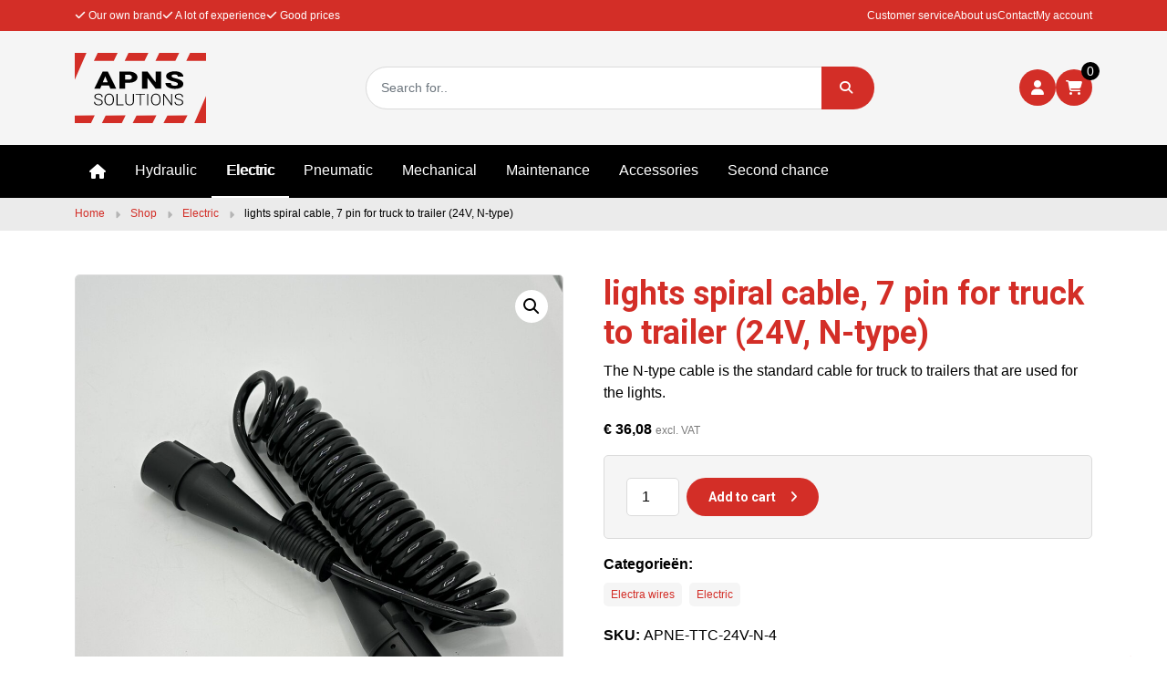

--- FILE ---
content_type: text/html; charset=UTF-8
request_url: https://www.apns-solutions.com/shop/electric/electra-wires/lights-spiral-cable-7-pin-for-truck-to-trailer/
body_size: 10100
content:
<!doctype HTML> <html lang="en-US"> <head> <meta charset="UTF-8"> <meta name="viewport" content="width=device-width, initial-scale=1, shrink-to-fit=no"> <meta name='robots' content='index, follow, max-image-preview:large, max-snippet:-1, max-video-preview:-1' /> <title>lights spiral cable, 7 pin for truck to trailer (24V, N-type) - APNS</title> <link rel="canonical" href="https://www.apns-solutions.com/shop/electric/electra-wires/lights-spiral-cable-7-pin-for-truck-to-trailer/" /> <meta property="og:locale" content="en_US" /> <meta property="og:type" content="article" /> <meta property="og:title" content="lights spiral cable, 7 pin for truck to trailer (24V, N-type) - APNS" /> <meta property="og:description" content="The N-type cable is the standard cable for truck to trailers that are used for the lights." /> <meta property="og:url" content="https://www.apns-solutions.com/shop/electric/electra-wires/lights-spiral-cable-7-pin-for-truck-to-trailer/" /> <meta property="og:site_name" content="APNS" /> <meta property="article:modified_time" content="2025-09-26T08:05:34+00:00" /> <meta property="og:image" content="https://www.apns-solutions.com/wp-content/uploads/2023/05/IMG_E0005-scaled.jpg" /> <meta property="og:image:width" content="2560" /> <meta property="og:image:height" content="2560" /> <meta property="og:image:type" content="image/jpeg" /> <meta name="twitter:card" content="summary_large_image" /> <meta name="twitter:label1" content="Est. reading time" /> <meta name="twitter:data1" content="1 minute" /> <script type="application/ld+json" class="yoast-schema-graph">{"@context":"https://schema.org","@graph":[{"@type":"WebPage","@id":"https://www.apns-solutions.com/shop/electric/electra-wires/lights-spiral-cable-7-pin-for-truck-to-trailer/","url":"https://www.apns-solutions.com/shop/electric/electra-wires/lights-spiral-cable-7-pin-for-truck-to-trailer/","name":"lights spiral cable, 7 pin for truck to trailer (24V, N-type) - APNS","isPartOf":{"@id":"https://www.apns-solutions.com/#website"},"primaryImageOfPage":{"@id":"https://www.apns-solutions.com/shop/electric/electra-wires/lights-spiral-cable-7-pin-for-truck-to-trailer/#primaryimage"},"image":{"@id":"https://www.apns-solutions.com/shop/electric/electra-wires/lights-spiral-cable-7-pin-for-truck-to-trailer/#primaryimage"},"thumbnailUrl":"https://www.apns-solutions.com/wp-content/uploads/2023/05/IMG_E0005-scaled.jpg","datePublished":"2023-05-12T13:20:08+00:00","dateModified":"2025-09-26T08:05:34+00:00","breadcrumb":{"@id":"https://www.apns-solutions.com/shop/electric/electra-wires/lights-spiral-cable-7-pin-for-truck-to-trailer/#breadcrumb"},"inLanguage":"en-US","potentialAction":[{"@type":"ReadAction","target":["https://www.apns-solutions.com/shop/electric/electra-wires/lights-spiral-cable-7-pin-for-truck-to-trailer/"]}]},{"@type":"ImageObject","inLanguage":"en-US","@id":"https://www.apns-solutions.com/shop/electric/electra-wires/lights-spiral-cable-7-pin-for-truck-to-trailer/#primaryimage","url":"https://www.apns-solutions.com/wp-content/uploads/2023/05/IMG_E0005-scaled.jpg","contentUrl":"https://www.apns-solutions.com/wp-content/uploads/2023/05/IMG_E0005-scaled.jpg","width":2560,"height":2560},{"@type":"BreadcrumbList","@id":"https://www.apns-solutions.com/shop/electric/electra-wires/lights-spiral-cable-7-pin-for-truck-to-trailer/#breadcrumb","itemListElement":[{"@type":"ListItem","position":1,"name":"Home","item":"https://www.apns-solutions.com/"},{"@type":"ListItem","position":2,"name":"Shop","item":"https://www.apns-solutions.com/shop/"},{"@type":"ListItem","position":3,"name":"Electric","item":"https://www.apns-solutions.com/shop/category/electric/"},{"@type":"ListItem","position":4,"name":"lights spiral cable, 7 pin for truck to trailer (24V, N-type)"}]},{"@type":"WebSite","@id":"https://www.apns-solutions.com/#website","url":"https://www.apns-solutions.com/","name":"APNS","description":"","potentialAction":[{"@type":"SearchAction","target":{"@type":"EntryPoint","urlTemplate":"https://www.apns-solutions.com/?s={search_term_string}"},"query-input":{"@type":"PropertyValueSpecification","valueRequired":true,"valueName":"search_term_string"}}],"inLanguage":"en-US"}]}</script> <link rel='dns-prefetch' href='//www.googletagmanager.com' /> <link rel="alternate" title="oEmbed (JSON)" type="application/json+oembed" href="https://www.apns-solutions.com/wp-json/oembed/1.0/embed?url=https%3A%2F%2Fwww.apns-solutions.com%2Fshop%2Felectric%2Felectra-wires%2Flights-spiral-cable-7-pin-for-truck-to-trailer%2F" /> <link rel="alternate" title="oEmbed (XML)" type="text/xml+oembed" href="https://www.apns-solutions.com/wp-json/oembed/1.0/embed?url=https%3A%2F%2Fwww.apns-solutions.com%2Fshop%2Felectric%2Felectra-wires%2Flights-spiral-cable-7-pin-for-truck-to-trailer%2F&#038;format=xml" /> <style id='wp-img-auto-sizes-contain-inline-css' type='text/css'> img:is([sizes=auto i],[sizes^="auto," i]){contain-intrinsic-size:3000px 1500px} </style> <link rel='stylesheet' id='wp-block-library-css' href='https://www.apns-solutions.com/wp-includes/css/dist/block-library/style.min.css' type='text/css' media='all' /> <link rel='stylesheet' id='wc-blocks-style-css' href='https://www.apns-solutions.com/wp-content/plugins/woocommerce/assets/client/blocks/wc-blocks.css?ver=wc-10.4.3' type='text/css' media='all' /> <style id='global-styles-inline-css' type='text/css'> :root{--wp--preset--aspect-ratio--square: 1;--wp--preset--aspect-ratio--4-3: 4/3;--wp--preset--aspect-ratio--3-4: 3/4;--wp--preset--aspect-ratio--3-2: 3/2;--wp--preset--aspect-ratio--2-3: 2/3;--wp--preset--aspect-ratio--16-9: 16/9;--wp--preset--aspect-ratio--9-16: 9/16;--wp--preset--color--black: #000000;--wp--preset--color--cyan-bluish-gray: #abb8c3;--wp--preset--color--white: #ffffff;--wp--preset--color--pale-pink: #f78da7;--wp--preset--color--vivid-red: #cf2e2e;--wp--preset--color--luminous-vivid-orange: #ff6900;--wp--preset--color--luminous-vivid-amber: #fcb900;--wp--preset--color--light-green-cyan: #7bdcb5;--wp--preset--color--vivid-green-cyan: #00d084;--wp--preset--color--pale-cyan-blue: #8ed1fc;--wp--preset--color--vivid-cyan-blue: #0693e3;--wp--preset--color--vivid-purple: #9b51e0;--wp--preset--gradient--vivid-cyan-blue-to-vivid-purple: linear-gradient(135deg,rgb(6,147,227) 0%,rgb(155,81,224) 100%);--wp--preset--gradient--light-green-cyan-to-vivid-green-cyan: linear-gradient(135deg,rgb(122,220,180) 0%,rgb(0,208,130) 100%);--wp--preset--gradient--luminous-vivid-amber-to-luminous-vivid-orange: linear-gradient(135deg,rgb(252,185,0) 0%,rgb(255,105,0) 100%);--wp--preset--gradient--luminous-vivid-orange-to-vivid-red: linear-gradient(135deg,rgb(255,105,0) 0%,rgb(207,46,46) 100%);--wp--preset--gradient--very-light-gray-to-cyan-bluish-gray: linear-gradient(135deg,rgb(238,238,238) 0%,rgb(169,184,195) 100%);--wp--preset--gradient--cool-to-warm-spectrum: linear-gradient(135deg,rgb(74,234,220) 0%,rgb(151,120,209) 20%,rgb(207,42,186) 40%,rgb(238,44,130) 60%,rgb(251,105,98) 80%,rgb(254,248,76) 100%);--wp--preset--gradient--blush-light-purple: linear-gradient(135deg,rgb(255,206,236) 0%,rgb(152,150,240) 100%);--wp--preset--gradient--blush-bordeaux: linear-gradient(135deg,rgb(254,205,165) 0%,rgb(254,45,45) 50%,rgb(107,0,62) 100%);--wp--preset--gradient--luminous-dusk: linear-gradient(135deg,rgb(255,203,112) 0%,rgb(199,81,192) 50%,rgb(65,88,208) 100%);--wp--preset--gradient--pale-ocean: linear-gradient(135deg,rgb(255,245,203) 0%,rgb(182,227,212) 50%,rgb(51,167,181) 100%);--wp--preset--gradient--electric-grass: linear-gradient(135deg,rgb(202,248,128) 0%,rgb(113,206,126) 100%);--wp--preset--gradient--midnight: linear-gradient(135deg,rgb(2,3,129) 0%,rgb(40,116,252) 100%);--wp--preset--font-size--small: 13px;--wp--preset--font-size--medium: 20px;--wp--preset--font-size--large: 36px;--wp--preset--font-size--x-large: 42px;--wp--preset--spacing--20: 0.44rem;--wp--preset--spacing--30: 0.67rem;--wp--preset--spacing--40: 1rem;--wp--preset--spacing--50: 1.5rem;--wp--preset--spacing--60: 2.25rem;--wp--preset--spacing--70: 3.38rem;--wp--preset--spacing--80: 5.06rem;--wp--preset--shadow--natural: 6px 6px 9px rgba(0, 0, 0, 0.2);--wp--preset--shadow--deep: 12px 12px 50px rgba(0, 0, 0, 0.4);--wp--preset--shadow--sharp: 6px 6px 0px rgba(0, 0, 0, 0.2);--wp--preset--shadow--outlined: 6px 6px 0px -3px rgb(255, 255, 255), 6px 6px rgb(0, 0, 0);--wp--preset--shadow--crisp: 6px 6px 0px rgb(0, 0, 0);}:where(.is-layout-flex){gap: 0.5em;}:where(.is-layout-grid){gap: 0.5em;}body .is-layout-flex{display: flex;}.is-layout-flex{flex-wrap: wrap;align-items: center;}.is-layout-flex > :is(*, div){margin: 0;}body .is-layout-grid{display: grid;}.is-layout-grid > :is(*, div){margin: 0;}:where(.wp-block-columns.is-layout-flex){gap: 2em;}:where(.wp-block-columns.is-layout-grid){gap: 2em;}:where(.wp-block-post-template.is-layout-flex){gap: 1.25em;}:where(.wp-block-post-template.is-layout-grid){gap: 1.25em;}.has-black-color{color: var(--wp--preset--color--black) !important;}.has-cyan-bluish-gray-color{color: var(--wp--preset--color--cyan-bluish-gray) !important;}.has-white-color{color: var(--wp--preset--color--white) !important;}.has-pale-pink-color{color: var(--wp--preset--color--pale-pink) !important;}.has-vivid-red-color{color: var(--wp--preset--color--vivid-red) !important;}.has-luminous-vivid-orange-color{color: var(--wp--preset--color--luminous-vivid-orange) !important;}.has-luminous-vivid-amber-color{color: var(--wp--preset--color--luminous-vivid-amber) !important;}.has-light-green-cyan-color{color: var(--wp--preset--color--light-green-cyan) !important;}.has-vivid-green-cyan-color{color: var(--wp--preset--color--vivid-green-cyan) !important;}.has-pale-cyan-blue-color{color: var(--wp--preset--color--pale-cyan-blue) !important;}.has-vivid-cyan-blue-color{color: var(--wp--preset--color--vivid-cyan-blue) !important;}.has-vivid-purple-color{color: var(--wp--preset--color--vivid-purple) !important;}.has-black-background-color{background-color: var(--wp--preset--color--black) !important;}.has-cyan-bluish-gray-background-color{background-color: var(--wp--preset--color--cyan-bluish-gray) !important;}.has-white-background-color{background-color: var(--wp--preset--color--white) !important;}.has-pale-pink-background-color{background-color: var(--wp--preset--color--pale-pink) !important;}.has-vivid-red-background-color{background-color: var(--wp--preset--color--vivid-red) !important;}.has-luminous-vivid-orange-background-color{background-color: var(--wp--preset--color--luminous-vivid-orange) !important;}.has-luminous-vivid-amber-background-color{background-color: var(--wp--preset--color--luminous-vivid-amber) !important;}.has-light-green-cyan-background-color{background-color: var(--wp--preset--color--light-green-cyan) !important;}.has-vivid-green-cyan-background-color{background-color: var(--wp--preset--color--vivid-green-cyan) !important;}.has-pale-cyan-blue-background-color{background-color: var(--wp--preset--color--pale-cyan-blue) !important;}.has-vivid-cyan-blue-background-color{background-color: var(--wp--preset--color--vivid-cyan-blue) !important;}.has-vivid-purple-background-color{background-color: var(--wp--preset--color--vivid-purple) !important;}.has-black-border-color{border-color: var(--wp--preset--color--black) !important;}.has-cyan-bluish-gray-border-color{border-color: var(--wp--preset--color--cyan-bluish-gray) !important;}.has-white-border-color{border-color: var(--wp--preset--color--white) !important;}.has-pale-pink-border-color{border-color: var(--wp--preset--color--pale-pink) !important;}.has-vivid-red-border-color{border-color: var(--wp--preset--color--vivid-red) !important;}.has-luminous-vivid-orange-border-color{border-color: var(--wp--preset--color--luminous-vivid-orange) !important;}.has-luminous-vivid-amber-border-color{border-color: var(--wp--preset--color--luminous-vivid-amber) !important;}.has-light-green-cyan-border-color{border-color: var(--wp--preset--color--light-green-cyan) !important;}.has-vivid-green-cyan-border-color{border-color: var(--wp--preset--color--vivid-green-cyan) !important;}.has-pale-cyan-blue-border-color{border-color: var(--wp--preset--color--pale-cyan-blue) !important;}.has-vivid-cyan-blue-border-color{border-color: var(--wp--preset--color--vivid-cyan-blue) !important;}.has-vivid-purple-border-color{border-color: var(--wp--preset--color--vivid-purple) !important;}.has-vivid-cyan-blue-to-vivid-purple-gradient-background{background: var(--wp--preset--gradient--vivid-cyan-blue-to-vivid-purple) !important;}.has-light-green-cyan-to-vivid-green-cyan-gradient-background{background: var(--wp--preset--gradient--light-green-cyan-to-vivid-green-cyan) !important;}.has-luminous-vivid-amber-to-luminous-vivid-orange-gradient-background{background: var(--wp--preset--gradient--luminous-vivid-amber-to-luminous-vivid-orange) !important;}.has-luminous-vivid-orange-to-vivid-red-gradient-background{background: var(--wp--preset--gradient--luminous-vivid-orange-to-vivid-red) !important;}.has-very-light-gray-to-cyan-bluish-gray-gradient-background{background: var(--wp--preset--gradient--very-light-gray-to-cyan-bluish-gray) !important;}.has-cool-to-warm-spectrum-gradient-background{background: var(--wp--preset--gradient--cool-to-warm-spectrum) !important;}.has-blush-light-purple-gradient-background{background: var(--wp--preset--gradient--blush-light-purple) !important;}.has-blush-bordeaux-gradient-background{background: var(--wp--preset--gradient--blush-bordeaux) !important;}.has-luminous-dusk-gradient-background{background: var(--wp--preset--gradient--luminous-dusk) !important;}.has-pale-ocean-gradient-background{background: var(--wp--preset--gradient--pale-ocean) !important;}.has-electric-grass-gradient-background{background: var(--wp--preset--gradient--electric-grass) !important;}.has-midnight-gradient-background{background: var(--wp--preset--gradient--midnight) !important;}.has-small-font-size{font-size: var(--wp--preset--font-size--small) !important;}.has-medium-font-size{font-size: var(--wp--preset--font-size--medium) !important;}.has-large-font-size{font-size: var(--wp--preset--font-size--large) !important;}.has-x-large-font-size{font-size: var(--wp--preset--font-size--x-large) !important;} </style> <style id='classic-theme-styles-inline-css' type='text/css'> /*! This file is auto-generated */ .wp-block-button__link{color:#fff;background-color:#32373c;border-radius:9999px;box-shadow:none;text-decoration:none;padding:calc(.667em + 2px) calc(1.333em + 2px);font-size:1.125em}.wp-block-file__button{background:#32373c;color:#fff;text-decoration:none} </style> <link rel='stylesheet' id='photoswipe-css' href='https://www.apns-solutions.com/wp-content/plugins/woocommerce/assets/css/photoswipe/photoswipe.min.css?ver=10.4.3' type='text/css' media='all' /> <link rel='stylesheet' id='photoswipe-default-skin-css' href='https://www.apns-solutions.com/wp-content/plugins/woocommerce/assets/css/photoswipe/default-skin/default-skin.min.css?ver=10.4.3' type='text/css' media='all' /> <link rel='stylesheet' id='woocommerce-layout-css' href='https://www.apns-solutions.com/wp-content/plugins/woocommerce/assets/css/woocommerce-layout.css?ver=10.4.3' type='text/css' media='all' /> <link rel='stylesheet' id='woocommerce-smallscreen-css' href='https://www.apns-solutions.com/wp-content/plugins/woocommerce/assets/css/woocommerce-smallscreen.css?ver=10.4.3' type='text/css' media='only screen and (max-width: 768px)' /> <link rel='stylesheet' id='woocommerce-general-css' href='https://www.apns-solutions.com/wp-content/plugins/woocommerce/assets/css/woocommerce.css?ver=10.4.3' type='text/css' media='all' /> <style id='woocommerce-inline-inline-css' type='text/css'> .woocommerce form .form-row .required { visibility: visible; } </style> <link rel='stylesheet' id='libs-css' href='https://www.apns-solutions.com/wp-content/themes/apns/assets/dist/css/libs.min.css?ver=1748952922' type='text/css' media='all' /> <link rel='stylesheet' id='styles-css' href='https://www.apns-solutions.com/wp-content/themes/apns/assets/dist/css/main.min.css?ver=1748952922' type='text/css' media='all' /> <link rel='stylesheet' id='mollie-applepaydirect-css' href='https://www.apns-solutions.com/wp-content/plugins/mollie-payments-for-woocommerce/public/css/mollie-applepaydirect.min.css?ver=1768884721' type='text/css' media='screen' /> <script type="text/javascript" src="https://www.apns-solutions.com/wp-includes/js/jquery/jquery.min.js?ver=3.7.1" id="jquery-core-js"></script> <script type="text/javascript" src="https://www.apns-solutions.com/wp-includes/js/jquery/jquery-migrate.min.js?ver=3.4.1" id="jquery-migrate-js"></script> <script type="text/javascript" src="https://www.apns-solutions.com/wp-content/plugins/woocommerce/assets/js/jquery-blockui/jquery.blockUI.min.js?ver=2.7.0-wc.10.4.3" id="wc-jquery-blockui-js" defer="defer" data-wp-strategy="defer"></script> <script type="text/javascript" id="wc-add-to-cart-js-extra"> var wc_add_to_cart_params = {"ajax_url":"/wp-admin/admin-ajax.php","wc_ajax_url":"/?wc-ajax=%%endpoint%%","i18n_view_cart":"View cart","cart_url":"https://www.apns-solutions.com/cart/","is_cart":"","cart_redirect_after_add":"no"}; </script> <script type="text/javascript" src="https://www.apns-solutions.com/wp-content/plugins/woocommerce/assets/js/frontend/add-to-cart.min.js?ver=10.4.3" id="wc-add-to-cart-js" defer="defer" data-wp-strategy="defer"></script> <script type="text/javascript" src="https://www.apns-solutions.com/wp-content/plugins/woocommerce/assets/js/zoom/jquery.zoom.min.js?ver=1.7.21-wc.10.4.3" id="wc-zoom-js" defer="defer" data-wp-strategy="defer"></script> <script type="text/javascript" src="https://www.apns-solutions.com/wp-content/plugins/woocommerce/assets/js/flexslider/jquery.flexslider.min.js?ver=2.7.2-wc.10.4.3" id="wc-flexslider-js" defer="defer" data-wp-strategy="defer"></script> <script type="text/javascript" src="https://www.apns-solutions.com/wp-content/plugins/woocommerce/assets/js/photoswipe/photoswipe.min.js?ver=4.1.1-wc.10.4.3" id="wc-photoswipe-js" defer="defer" data-wp-strategy="defer"></script> <script type="text/javascript" src="https://www.apns-solutions.com/wp-content/plugins/woocommerce/assets/js/photoswipe/photoswipe-ui-default.min.js?ver=4.1.1-wc.10.4.3" id="wc-photoswipe-ui-default-js" defer="defer" data-wp-strategy="defer"></script> <script type="text/javascript" id="wc-single-product-js-extra"> var wc_single_product_params = {"i18n_required_rating_text":"Please select a rating","i18n_rating_options":["1 of 5 stars","2 of 5 stars","3 of 5 stars","4 of 5 stars","5 of 5 stars"],"i18n_product_gallery_trigger_text":"View full-screen image gallery","review_rating_required":"yes","flexslider":{"rtl":false,"animation":"slide","smoothHeight":true,"directionNav":false,"controlNav":"thumbnails","slideshow":false,"animationSpeed":500,"animationLoop":false,"allowOneSlide":false},"zoom_enabled":"1","zoom_options":[],"photoswipe_enabled":"1","photoswipe_options":{"shareEl":false,"closeOnScroll":false,"history":false,"hideAnimationDuration":0,"showAnimationDuration":0},"flexslider_enabled":"1"}; </script> <script type="text/javascript" src="https://www.apns-solutions.com/wp-content/plugins/woocommerce/assets/js/frontend/single-product.min.js?ver=10.4.3" id="wc-single-product-js" defer="defer" data-wp-strategy="defer"></script> <script type="text/javascript" src="https://www.apns-solutions.com/wp-content/plugins/woocommerce/assets/js/js-cookie/js.cookie.min.js?ver=2.1.4-wc.10.4.3" id="wc-js-cookie-js" defer="defer" data-wp-strategy="defer"></script> <script type="text/javascript" id="woocommerce-js-extra"> var woocommerce_params = {"ajax_url":"/wp-admin/admin-ajax.php","wc_ajax_url":"/?wc-ajax=%%endpoint%%","i18n_password_show":"Show password","i18n_password_hide":"Hide password"}; </script> <script type="text/javascript" src="https://www.apns-solutions.com/wp-content/plugins/woocommerce/assets/js/frontend/woocommerce.min.js?ver=10.4.3" id="woocommerce-js" defer="defer" data-wp-strategy="defer"></script> <script type="text/javascript" src="https://www.googletagmanager.com/gtag/js?id=GT-KT92P7S" id="google_gtagjs-js" async></script> <script type="text/javascript" id="google_gtagjs-js-after"> window.dataLayer = window.dataLayer || [];function gtag(){dataLayer.push(arguments);} gtag("set","linker",{"domains":["www.apns-solutions.com"]}); gtag("js", new Date()); gtag("set", "developer_id.dZTNiMT", true); gtag("config", "GT-KT92P7S", {"googlesitekit_post_type":"product"}); </script> <link rel="https://api.w.org/" href="https://www.apns-solutions.com/wp-json/" /><link rel="alternate" title="JSON" type="application/json" href="https://www.apns-solutions.com/wp-json/wp/v2/product/745" /><meta name="generator" content="Site Kit by Google 1.170.0" /> <noscript><style>.woocommerce-product-gallery{ opacity: 1 !important; }</style></noscript> <link rel="icon" href="https://www.apns-solutions.com/wp-content/uploads/2023/03/cropped-Favicon-A-32x32.png" sizes="32x32" /> <link rel="icon" href="https://www.apns-solutions.com/wp-content/uploads/2023/03/cropped-Favicon-A-192x192.png" sizes="192x192" /> <link rel="apple-touch-icon" href="https://www.apns-solutions.com/wp-content/uploads/2023/03/cropped-Favicon-A-180x180.png" /> <meta name="msapplication-TileImage" content="https://www.apns-solutions.com/wp-content/uploads/2023/03/cropped-Favicon-A-270x270.png" /> </head> <body class="wp-singular product-template-default single single-product postid-745 wp-embed-responsive wp-theme-apns theme-apns woocommerce woocommerce-page woocommerce-no-js lights-spiral-cable-7-pin-for-truck-to-trailer"> <header id="header"> <div class="topbar"> <div class="topbar__wrapper container"> <ul class="topbar__usps"> <li><i class="fas fa-check"></i> Our own brand </li><li><i class="fas fa-check"></i> A lot of experience </li><li><i class="fas fa-check"></i> Good prices</li> </ul> <ul class="topbar__pages"> <li id="menu-item-19" class="menu-item menu-item-type-post_type menu-item-object-page menu-item-19"><a href="https://www.apns-solutions.com/customerservice/">Customer service</a></li> <li id="menu-item-18" class="menu-item menu-item-type-post_type menu-item-object-page menu-item-18"><a href="https://www.apns-solutions.com/about-us/">About us</a></li> <li id="menu-item-20" class="menu-item menu-item-type-post_type menu-item-object-page menu-item-20"><a href="https://www.apns-solutions.com/contact/">Contact</a></li> <li id="menu-item-141" class="menu-item menu-item-type-post_type menu-item-object-page menu-item-141"><a href="https://www.apns-solutions.com/my-account/">My account</a></li> </ul> </div> </div> <div class="header"> <div class="header__wrapper container"> <div class="header__logo"> <a class="logo me-3" href="https://www.apns-solutions.com"> <img role="logo" id="logo" src="https://www.apns-solutions.com/wp-content/themes/apns/assets/img/logo.svg" alt="APNS"> </a> </div> <div class="header__search"> <form id="search" method="get" action="https://www.apns-solutions.com" role="search"> <div class="input-group"> <input class="form-control" type="search" name="s" placeholder="Search for.."> <button class="btn btn--search" type="submit" role="button"><i class="fas fa-search"></i></button> </div> </form> </div> <div class="header__actions"> <a href="https://www.apns-solutions.com/my-account/" title="Account"> <i class="fa-regular fa-user"></i> </a> <a href="https://www.apns-solutions.com/cart/" class="header__cart" title="Cart"> <i class="fa-solid fa-cart-shopping"></i> <span data-cart-count>0</span> </a> </div> </div> </div> </header> <nav id="navigation" class="navbar navbar-expand-md sticky-top"> <div class="container"> <button class="navbar-toggler hamburger hamburger--slider" type="button" data-bs-toggle="collapse" data-bs-target="#navbar" aria-controls="navbar" aria-expanded="false" aria-label="Toggle navigation"> <span class="hamburger-box"> <span class="hamburger-inner"></span> </span> </button> <div class="navbar-collapse collapse" id="navbar"> <ul class="navbar-nav" itemscope itemtype="https://www.schema.org/SiteNavigationElement" role="menu"> <li itemprop="name" role="menuitem" id="menu-item-1187" class="menu-item menu-item-type-post_type menu-item-object-page menu-item-home menu-item-1187 nav-item"><a title="Home" itemprop="url" href="https://www.apns-solutions.com/" class="nav-link"><i class="fa-solid fa-house" aria-hidden="true"></i> Home</a></li> <li itemprop="name" role="menuitem" id="menu-item-51" class="menu-item menu-item-type-taxonomy menu-item-object-product_cat menu-item-51 nav-item"><a title="Hydraulic" itemprop="url" href="https://www.apns-solutions.com/shop/category/hydraulic/" class="nav-link">Hydraulic</a></li> <li itemprop="name" role="menuitem" id="menu-item-52" class="menu-item menu-item-type-taxonomy menu-item-object-product_cat current-product-ancestor current-menu-parent current-product-parent active menu-item-52 nav-item"><a title="Electric" itemprop="url" href="https://www.apns-solutions.com/shop/category/electric/" class="nav-link">Electric</a></li> <li itemprop="name" role="menuitem" id="menu-item-53" class="menu-item menu-item-type-taxonomy menu-item-object-product_cat menu-item-53 nav-item"><a title="Pneumatic" itemprop="url" href="https://www.apns-solutions.com/shop/category/pneumatic/" class="nav-link">Pneumatic</a></li> <li itemprop="name" role="menuitem" id="menu-item-54" class="menu-item menu-item-type-taxonomy menu-item-object-product_cat menu-item-54 nav-item"><a title="Mechanical" itemprop="url" href="https://www.apns-solutions.com/shop/category/mechanicly/" class="nav-link">Mechanical</a></li> <li itemprop="name" role="menuitem" id="menu-item-55" class="menu-item menu-item-type-taxonomy menu-item-object-product_cat menu-item-55 nav-item"><a title="Maintenance" itemprop="url" href="https://www.apns-solutions.com/shop/category/maintenance/" class="nav-link">Maintenance</a></li> <li itemprop="name" role="menuitem" id="menu-item-57" class="menu-item menu-item-type-taxonomy menu-item-object-product_cat menu-item-57 nav-item"><a title="Accessories" itemprop="url" href="https://www.apns-solutions.com/shop/category/accessories/" class="nav-link">Accessories</a></li> <li itemprop="name" role="menuitem" id="menu-item-58" class="menu-item menu-item-type-taxonomy menu-item-object-product_cat menu-item-58 nav-item"><a title="Second chance" itemprop="url" href="https://www.apns-solutions.com/shop/category/second-chance/" class="nav-link">Second chance</a></li> </ul> </div> </div> </nav> <div class="breadcrumbs"> <div class="container"> <div id="breadcrumbs"><span><span><a href="https://www.apns-solutions.com/">Home</a></span> <span class="separator"></span> <span><a href="https://www.apns-solutions.com/shop/">Shop</a></span> <span class="separator"></span> <span><a href="https://www.apns-solutions.com/shop/category/electric/">Electric</a></span> <span class="separator"></span> <span class="breadcrumb_last" aria-current="page">lights spiral cable, 7 pin for truck to trailer (24V, N-type)</span></span></div> </div> </div> <main id="main"> <div class="container"> <div class="row gy-4"> <div class="col"> <section class="page"> <div class="woocommerce-notices-wrapper"></div><div id="product-745" class="product type-product post-745 status-publish first instock product_cat-electra-wires product_cat-electric has-post-thumbnail taxable shipping-taxable purchasable product-type-simple"> <div class="woocommerce-product-gallery woocommerce-product-gallery--with-images woocommerce-product-gallery--columns-4 images" data-columns="4" style="opacity: 0; transition: opacity .25s ease-in-out;"> <div class="woocommerce-product-gallery__wrapper"> <div data-thumb="https://www.apns-solutions.com/wp-content/uploads/2023/05/IMG_E0005-100x100.jpg" data-thumb-alt="lights spiral cable, 7 pin for truck to trailer (24V, N-type)" data-thumb-srcset="https://www.apns-solutions.com/wp-content/uploads/2023/05/IMG_E0005-100x100.jpg 100w, https://www.apns-solutions.com/wp-content/uploads/2023/05/IMG_E0005-300x300.jpg 300w, https://www.apns-solutions.com/wp-content/uploads/2023/05/IMG_E0005-1024x1024.jpg 1024w, https://www.apns-solutions.com/wp-content/uploads/2023/05/IMG_E0005-150x150.jpg 150w, https://www.apns-solutions.com/wp-content/uploads/2023/05/IMG_E0005-768x768.jpg 768w, https://www.apns-solutions.com/wp-content/uploads/2023/05/IMG_E0005-1536x1536.jpg 1536w, https://www.apns-solutions.com/wp-content/uploads/2023/05/IMG_E0005-2048x2048.jpg 2048w, https://www.apns-solutions.com/wp-content/uploads/2023/05/IMG_E0005-600x600.jpg 600w, https://www.apns-solutions.com/wp-content/uploads/2023/05/IMG_E0005-1320x1320.jpg 1320w, https://www.apns-solutions.com/wp-content/uploads/2023/05/IMG_E0005-650x650.jpg 650w" data-thumb-sizes="(max-width: 100px) 100vw, 100px" class="woocommerce-product-gallery__image"><a href="https://www.apns-solutions.com/wp-content/uploads/2023/05/IMG_E0005-scaled.jpg"><img width="1000" height="1000" src="https://www.apns-solutions.com/wp-content/uploads/2023/05/IMG_E0005-1024x1024.jpg" class="wp-post-image" alt="lights spiral cable, 7 pin for truck to trailer (24V, N-type)" data-caption="" data-src="https://www.apns-solutions.com/wp-content/uploads/2023/05/IMG_E0005-scaled.jpg" data-large_image="https://www.apns-solutions.com/wp-content/uploads/2023/05/IMG_E0005-scaled.jpg" data-large_image_width="2560" data-large_image_height="2560" decoding="async" fetchpriority="high" srcset="https://www.apns-solutions.com/wp-content/uploads/2023/05/IMG_E0005-1024x1024.jpg 1024w, https://www.apns-solutions.com/wp-content/uploads/2023/05/IMG_E0005-300x300.jpg 300w, https://www.apns-solutions.com/wp-content/uploads/2023/05/IMG_E0005-150x150.jpg 150w, https://www.apns-solutions.com/wp-content/uploads/2023/05/IMG_E0005-768x768.jpg 768w, https://www.apns-solutions.com/wp-content/uploads/2023/05/IMG_E0005-1536x1536.jpg 1536w, https://www.apns-solutions.com/wp-content/uploads/2023/05/IMG_E0005-2048x2048.jpg 2048w, https://www.apns-solutions.com/wp-content/uploads/2023/05/IMG_E0005-600x600.jpg 600w, https://www.apns-solutions.com/wp-content/uploads/2023/05/IMG_E0005-1320x1320.jpg 1320w, https://www.apns-solutions.com/wp-content/uploads/2023/05/IMG_E0005-650x650.jpg 650w, https://www.apns-solutions.com/wp-content/uploads/2023/05/IMG_E0005-100x100.jpg 100w" sizes="(max-width: 1000px) 100vw, 1000px" /></a></div><div data-thumb="https://www.apns-solutions.com/wp-content/uploads/2023/05/IMG_E0006-100x100.jpg" data-thumb-alt="lights spiral cable, 7 pin for truck to trailer (24V, N-type) - Image 2" data-thumb-srcset="https://www.apns-solutions.com/wp-content/uploads/2023/05/IMG_E0006-100x100.jpg 100w, https://www.apns-solutions.com/wp-content/uploads/2023/05/IMG_E0006-300x300.jpg 300w, https://www.apns-solutions.com/wp-content/uploads/2023/05/IMG_E0006-1024x1024.jpg 1024w, https://www.apns-solutions.com/wp-content/uploads/2023/05/IMG_E0006-150x150.jpg 150w, https://www.apns-solutions.com/wp-content/uploads/2023/05/IMG_E0006-768x768.jpg 768w, https://www.apns-solutions.com/wp-content/uploads/2023/05/IMG_E0006-1536x1536.jpg 1536w, https://www.apns-solutions.com/wp-content/uploads/2023/05/IMG_E0006-2048x2048.jpg 2048w, https://www.apns-solutions.com/wp-content/uploads/2023/05/IMG_E0006-600x600.jpg 600w, https://www.apns-solutions.com/wp-content/uploads/2023/05/IMG_E0006-1320x1320.jpg 1320w, https://www.apns-solutions.com/wp-content/uploads/2023/05/IMG_E0006-650x650.jpg 650w" data-thumb-sizes="(max-width: 100px) 100vw, 100px" class="woocommerce-product-gallery__image"><a href="https://www.apns-solutions.com/wp-content/uploads/2023/05/IMG_E0006-scaled.jpg"><img width="1000" height="1000" src="https://www.apns-solutions.com/wp-content/uploads/2023/05/IMG_E0006-1024x1024.jpg" class="" alt="lights spiral cable, 7 pin for truck to trailer (24V, N-type) - Image 2" data-caption="" data-src="https://www.apns-solutions.com/wp-content/uploads/2023/05/IMG_E0006-scaled.jpg" data-large_image="https://www.apns-solutions.com/wp-content/uploads/2023/05/IMG_E0006-scaled.jpg" data-large_image_width="2560" data-large_image_height="2560" decoding="async" srcset="https://www.apns-solutions.com/wp-content/uploads/2023/05/IMG_E0006-1024x1024.jpg 1024w, https://www.apns-solutions.com/wp-content/uploads/2023/05/IMG_E0006-300x300.jpg 300w, https://www.apns-solutions.com/wp-content/uploads/2023/05/IMG_E0006-150x150.jpg 150w, https://www.apns-solutions.com/wp-content/uploads/2023/05/IMG_E0006-768x768.jpg 768w, https://www.apns-solutions.com/wp-content/uploads/2023/05/IMG_E0006-1536x1536.jpg 1536w, https://www.apns-solutions.com/wp-content/uploads/2023/05/IMG_E0006-2048x2048.jpg 2048w, https://www.apns-solutions.com/wp-content/uploads/2023/05/IMG_E0006-600x600.jpg 600w, https://www.apns-solutions.com/wp-content/uploads/2023/05/IMG_E0006-1320x1320.jpg 1320w, https://www.apns-solutions.com/wp-content/uploads/2023/05/IMG_E0006-650x650.jpg 650w, https://www.apns-solutions.com/wp-content/uploads/2023/05/IMG_E0006-100x100.jpg 100w" sizes="(max-width: 1000px) 100vw, 1000px" /></a></div> </div> </div> <div class="summary entry-summary"> <h1 class="product_title entry-title">lights spiral cable, 7 pin for truck to trailer (24V, N-type)</h1><p class="price"><span class="woocommerce-Price-amount amount"><bdi><span class="woocommerce-Price-currencySymbol">&euro;</span>&nbsp;36,08</bdi></span> <small class="woocommerce-price-suffix">excl. VAT</small></p> <div class="woocommerce-product-details__short-description"> <p>The N-type cable is the standard cable for truck to trailers that are used for the lights.</p> </div> <form class="cart" action="https://www.apns-solutions.com/shop/electric/electra-wires/lights-spiral-cable-7-pin-for-truck-to-trailer/" method="post" enctype='multipart/form-data'> <div class="quantity"> <label class="screen-reader-text" for="quantity_6970bdb12345f">lights spiral cable, 7 pin for truck to trailer (24V, N-type) quantity</label> <input type="number" id="quantity_6970bdb12345f" class="input-text qty text" name="quantity" value="1" aria-label="Product quantity" min="1" step="1" placeholder="" inputmode="numeric" autocomplete="off" /> </div> <button type="submit" name="add-to-cart" value="745" class="single_add_to_cart_button button alt">Add to cart</button> </form> <div class="product_meta"> <span class="sku_wrapper">SKU: <span class="sku">APNE-TTC-24V-N-4</span></span> <span class="posted_in">Categories: <a href="https://www.apns-solutions.com/shop/category/electric/electra-wires/" rel="tag">Electra wires</a>, <a href="https://www.apns-solutions.com/shop/category/electric/" rel="tag">Electric</a></span> </div> </div> <div class="woocommerce-tabs wc-tabs-wrapper"> <ul class="tabs wc-tabs" role="tablist"> <li role="presentation" class="description_tab" id="tab-title-description"> <a href="#tab-description" role="tab" aria-controls="tab-description"> Description </a> </li> <li role="presentation" class="additional_information_tab" id="tab-title-additional_information"> <a href="#tab-additional_information" role="tab" aria-controls="tab-additional_information"> Additional information </a> </li> </ul> <div class="woocommerce-Tabs-panel woocommerce-Tabs-panel--description panel entry-content wc-tab" id="tab-description" role="tabpanel" aria-labelledby="tab-title-description"> <h2>Description</h2> <p>Polyurethane sheath.</p> <p>With 2 plugs vulcanized-on.</p> <p>\Number of cores:  7</p> <p>Cross section:  6 x 1 +1 x 2 mm²</p> <p>Working length: 400 cm</p> </div> <div class="woocommerce-Tabs-panel woocommerce-Tabs-panel--additional_information panel entry-content wc-tab" id="tab-additional_information" role="tabpanel" aria-labelledby="tab-title-additional_information"> <h2>Additional information</h2> <table class="woocommerce-product-attributes shop_attributes" aria-label="Product Details"> <tr class="woocommerce-product-attributes-item woocommerce-product-attributes-item--weight"> <th class="woocommerce-product-attributes-item__label" scope="row">Weight</th> <td class="woocommerce-product-attributes-item__value">0,84 kg</td> </tr> <tr class="woocommerce-product-attributes-item woocommerce-product-attributes-item--dimensions"> <th class="woocommerce-product-attributes-item__label" scope="row">Dimensions</th> <td class="woocommerce-product-attributes-item__value">27 &times; 11 &times; 11 cm</td> </tr> </table> </div> </div> <section class="up-sells upsells products"> <h2>Recommended with this product</h2> <ul class="products columns-4"> <li class="product type-product post-613 status-publish first instock product_cat-electric product_cat-trailer-plugs-and-sockets has-post-thumbnail taxable shipping-taxable purchasable product-type-simple"> <a href="https://www.apns-solutions.com/shop/electric/trailer-plugs-and-sockets/7-pin-plug-truck-trailer-connection-for-lights/" class="woocommerce-LoopProduct-link woocommerce-loop-product__link"><img width="300" height="300" src="https://www.apns-solutions.com/wp-content/uploads/2023/05/IMG_E9875-300x300.jpg" class="attachment-woocommerce_thumbnail size-woocommerce_thumbnail" alt="7 pin plug male for lights (24V) N-type" decoding="async" srcset="https://www.apns-solutions.com/wp-content/uploads/2023/05/IMG_E9875-300x300.jpg 300w, https://www.apns-solutions.com/wp-content/uploads/2023/05/IMG_E9875-1024x1024.jpg 1024w, https://www.apns-solutions.com/wp-content/uploads/2023/05/IMG_E9875-150x150.jpg 150w, https://www.apns-solutions.com/wp-content/uploads/2023/05/IMG_E9875-768x768.jpg 768w, https://www.apns-solutions.com/wp-content/uploads/2023/05/IMG_E9875-1536x1536.jpg 1536w, https://www.apns-solutions.com/wp-content/uploads/2023/05/IMG_E9875-2048x2048.jpg 2048w, https://www.apns-solutions.com/wp-content/uploads/2023/05/IMG_E9875-600x600.jpg 600w, https://www.apns-solutions.com/wp-content/uploads/2023/05/IMG_E9875-1320x1320.jpg 1320w, https://www.apns-solutions.com/wp-content/uploads/2023/05/IMG_E9875-650x650.jpg 650w, https://www.apns-solutions.com/wp-content/uploads/2023/05/IMG_E9875-100x100.jpg 100w" sizes="(max-width: 300px) 100vw, 300px" /><h2 class="woocommerce-loop-product__title">7 pin plug male for lights (24V) N-type</h2> <span class="price"><span class="woocommerce-Price-amount amount"><bdi><span class="woocommerce-Price-currencySymbol">&euro;</span>&nbsp;6,44</bdi></span> <small class="woocommerce-price-suffix">excl. VAT</small></span> </a><a href="/shop/electric/electra-wires/lights-spiral-cable-7-pin-for-truck-to-trailer/?add-to-cart=613" aria-describedby="woocommerce_loop_add_to_cart_link_describedby_613" data-quantity="1" class="button product_type_simple add_to_cart_button ajax_add_to_cart" data-product_id="613" data-product_sku="APNE-L7P-24V" aria-label="Add to cart: &ldquo;7 pin plug male for lights (24V) N-type&rdquo;" rel="nofollow" data-success_message="&ldquo;7 pin plug male for lights (24V) N-type&rdquo; has been added to your cart" role="button">Add to cart</a> <span id="woocommerce_loop_add_to_cart_link_describedby_613" class="screen-reader-text"> </span> </li> </ul> </section> <section class="related products"> <h2>Related products</h2> <ul class="products columns-4"> <li class="product type-product post-712 status-publish first instock product_cat-electric product_cat-trailer-plugs-and-sockets has-post-thumbnail taxable shipping-taxable purchasable product-type-simple"> <a href="https://www.apns-solutions.com/shop/electric/trailer-plugs-and-sockets/3-pin-plug-male-for-oversize-signs/" class="woocommerce-LoopProduct-link woocommerce-loop-product__link"><img width="300" height="300" src="https://www.apns-solutions.com/wp-content/uploads/2023/05/IMG_E9990-300x300.jpg" class="attachment-woocommerce_thumbnail size-woocommerce_thumbnail" alt="3 pin plug, male (for oversize signs)" decoding="async" loading="lazy" srcset="https://www.apns-solutions.com/wp-content/uploads/2023/05/IMG_E9990-300x300.jpg 300w, https://www.apns-solutions.com/wp-content/uploads/2023/05/IMG_E9990-1024x1024.jpg 1024w, https://www.apns-solutions.com/wp-content/uploads/2023/05/IMG_E9990-150x150.jpg 150w, https://www.apns-solutions.com/wp-content/uploads/2023/05/IMG_E9990-768x768.jpg 768w, https://www.apns-solutions.com/wp-content/uploads/2023/05/IMG_E9990-1536x1536.jpg 1536w, https://www.apns-solutions.com/wp-content/uploads/2023/05/IMG_E9990-2048x2048.jpg 2048w, https://www.apns-solutions.com/wp-content/uploads/2023/05/IMG_E9990-600x600.jpg 600w, https://www.apns-solutions.com/wp-content/uploads/2023/05/IMG_E9990-1320x1320.jpg 1320w, https://www.apns-solutions.com/wp-content/uploads/2023/05/IMG_E9990-650x650.jpg 650w, https://www.apns-solutions.com/wp-content/uploads/2023/05/IMG_E9990-100x100.jpg 100w" sizes="auto, (max-width: 300px) 100vw, 300px" /><h2 class="woocommerce-loop-product__title">3 pin plug, male (for oversize signs)</h2> <span class="price"><span class="woocommerce-Price-amount amount"><bdi><span class="woocommerce-Price-currencySymbol">&euro;</span>&nbsp;13,07</bdi></span> <small class="woocommerce-price-suffix">excl. VAT</small></span> </a><a href="/shop/electric/electra-wires/lights-spiral-cable-7-pin-for-truck-to-trailer/?add-to-cart=712" aria-describedby="woocommerce_loop_add_to_cart_link_describedby_712" data-quantity="1" class="button product_type_simple add_to_cart_button ajax_add_to_cart" data-product_id="712" data-product_sku="APNE-A3P" aria-label="Add to cart: &ldquo;3 pin plug, male (for oversize signs)&rdquo;" rel="nofollow" data-success_message="&ldquo;3 pin plug, male (for oversize signs)&rdquo; has been added to your cart" role="button">Add to cart</a> <span id="woocommerce_loop_add_to_cart_link_describedby_712" class="screen-reader-text"> </span> </li> <li class="product type-product post-742 status-publish instock product_cat-electra-wires product_cat-electric has-post-thumbnail taxable shipping-taxable purchasable product-type-simple"> <a href="https://www.apns-solutions.com/shop/electric/electra-wires/accessories-spiral-cable-7-pin-white-for-truck-to-trailer/" class="woocommerce-LoopProduct-link woocommerce-loop-product__link"><img width="300" height="300" src="https://www.apns-solutions.com/wp-content/uploads/2023/05/IMG_E0007-300x300.jpg" class="attachment-woocommerce_thumbnail size-woocommerce_thumbnail" alt="accessories spiral cable, 7 pin (white) for truck to trailer (24V, S type)" decoding="async" loading="lazy" srcset="https://www.apns-solutions.com/wp-content/uploads/2023/05/IMG_E0007-300x300.jpg 300w, https://www.apns-solutions.com/wp-content/uploads/2023/05/IMG_E0007-1024x1024.jpg 1024w, https://www.apns-solutions.com/wp-content/uploads/2023/05/IMG_E0007-150x150.jpg 150w, https://www.apns-solutions.com/wp-content/uploads/2023/05/IMG_E0007-768x768.jpg 768w, https://www.apns-solutions.com/wp-content/uploads/2023/05/IMG_E0007-1536x1536.jpg 1536w, https://www.apns-solutions.com/wp-content/uploads/2023/05/IMG_E0007-2048x2048.jpg 2048w, https://www.apns-solutions.com/wp-content/uploads/2023/05/IMG_E0007-600x600.jpg 600w, https://www.apns-solutions.com/wp-content/uploads/2023/05/IMG_E0007-1320x1320.jpg 1320w, https://www.apns-solutions.com/wp-content/uploads/2023/05/IMG_E0007-650x650.jpg 650w, https://www.apns-solutions.com/wp-content/uploads/2023/05/IMG_E0007-100x100.jpg 100w" sizes="auto, (max-width: 300px) 100vw, 300px" /><h2 class="woocommerce-loop-product__title">accessories spiral cable, 7 pin (white) for truck to trailer (24V, S type)</h2> <span class="price"><span class="woocommerce-Price-amount amount"><bdi><span class="woocommerce-Price-currencySymbol">&euro;</span>&nbsp;35,10</bdi></span> <small class="woocommerce-price-suffix">excl. VAT</small></span> </a><a href="/shop/electric/electra-wires/lights-spiral-cable-7-pin-for-truck-to-trailer/?add-to-cart=742" aria-describedby="woocommerce_loop_add_to_cart_link_describedby_742" data-quantity="1" class="button product_type_simple add_to_cart_button ajax_add_to_cart" data-product_id="742" data-product_sku="APNE-TTC-24V-S-4" aria-label="Add to cart: &ldquo;accessories spiral cable, 7 pin (white) for truck to trailer (24V, S type)&rdquo;" rel="nofollow" data-success_message="&ldquo;accessories spiral cable, 7 pin (white) for truck to trailer (24V, S type)&rdquo; has been added to your cart" role="button">Add to cart</a> <span id="woocommerce_loop_add_to_cart_link_describedby_742" class="screen-reader-text"> </span> </li> <li class="product type-product post-721 status-publish instock product_cat-electric product_cat-trailer-plugs-and-sockets has-post-thumbnail taxable shipping-taxable purchasable product-type-simple"> <a href="https://www.apns-solutions.com/shop/electric/trailer-plugs-and-sockets/15-pin-socket-truck-to-trailer-light-acc-24v-female-2/" class="woocommerce-LoopProduct-link woocommerce-loop-product__link"><img width="300" height="300" src="https://www.apns-solutions.com/wp-content/uploads/2023/05/IMG_E9967-300x300.jpg" class="attachment-woocommerce_thumbnail size-woocommerce_thumbnail" alt="15 Pin socket, truck to trailer (light + acc) 24V female" decoding="async" loading="lazy" srcset="https://www.apns-solutions.com/wp-content/uploads/2023/05/IMG_E9967-300x300.jpg 300w, https://www.apns-solutions.com/wp-content/uploads/2023/05/IMG_E9967-1024x1024.jpg 1024w, https://www.apns-solutions.com/wp-content/uploads/2023/05/IMG_E9967-150x150.jpg 150w, https://www.apns-solutions.com/wp-content/uploads/2023/05/IMG_E9967-768x768.jpg 768w, https://www.apns-solutions.com/wp-content/uploads/2023/05/IMG_E9967-1536x1536.jpg 1536w, https://www.apns-solutions.com/wp-content/uploads/2023/05/IMG_E9967-2048x2048.jpg 2048w, https://www.apns-solutions.com/wp-content/uploads/2023/05/IMG_E9967-600x600.jpg 600w, https://www.apns-solutions.com/wp-content/uploads/2023/05/IMG_E9967-1320x1320.jpg 1320w, https://www.apns-solutions.com/wp-content/uploads/2023/05/IMG_E9967-650x650.jpg 650w, https://www.apns-solutions.com/wp-content/uploads/2023/05/IMG_E9967-100x100.jpg 100w" sizes="auto, (max-width: 300px) 100vw, 300px" /><h2 class="woocommerce-loop-product__title">15 Pin socket, truck to trailer (light + acc) 24V female</h2> <span class="price"><span class="woocommerce-Price-amount amount"><bdi><span class="woocommerce-Price-currencySymbol">&euro;</span>&nbsp;34,32</bdi></span> <small class="woocommerce-price-suffix">excl. VAT</small></span> </a><a href="/shop/electric/electra-wires/lights-spiral-cable-7-pin-for-truck-to-trailer/?add-to-cart=721" aria-describedby="woocommerce_loop_add_to_cart_link_describedby_721" data-quantity="1" class="button product_type_simple add_to_cart_button ajax_add_to_cart" data-product_id="721" data-product_sku="APNE-L15S-24V" aria-label="Add to cart: &ldquo;15 Pin socket, truck to trailer (light + acc) 24V female&rdquo;" rel="nofollow" data-success_message="&ldquo;15 Pin socket, truck to trailer (light + acc) 24V female&rdquo; has been added to your cart" role="button">Add to cart</a> <span id="woocommerce_loop_add_to_cart_link_describedby_721" class="screen-reader-text"> </span> </li> <li class="product type-product post-748 status-publish last instock product_cat-electra-wires product_cat-electric has-post-thumbnail taxable shipping-taxable purchasable product-type-simple"> <a href="https://www.apns-solutions.com/shop/electric/electra-wires/abs-ebs-spiral-cable-for-truck-to-trailer-gt/" class="woocommerce-LoopProduct-link woocommerce-loop-product__link"><img width="300" height="300" src="https://www.apns-solutions.com/wp-content/uploads/2023/05/IMG_E0004-300x300.jpg" class="attachment-woocommerce_thumbnail size-woocommerce_thumbnail" alt="ABS/EBS spiral cable for truck to trailer" decoding="async" loading="lazy" srcset="https://www.apns-solutions.com/wp-content/uploads/2023/05/IMG_E0004-300x300.jpg 300w, https://www.apns-solutions.com/wp-content/uploads/2023/05/IMG_E0004-1024x1024.jpg 1024w, https://www.apns-solutions.com/wp-content/uploads/2023/05/IMG_E0004-150x150.jpg 150w, https://www.apns-solutions.com/wp-content/uploads/2023/05/IMG_E0004-768x768.jpg 768w, https://www.apns-solutions.com/wp-content/uploads/2023/05/IMG_E0004-1536x1536.jpg 1536w, https://www.apns-solutions.com/wp-content/uploads/2023/05/IMG_E0004-2048x2048.jpg 2048w, https://www.apns-solutions.com/wp-content/uploads/2023/05/IMG_E0004-600x600.jpg 600w, https://www.apns-solutions.com/wp-content/uploads/2023/05/IMG_E0004-1320x1320.jpg 1320w, https://www.apns-solutions.com/wp-content/uploads/2023/05/IMG_E0004-650x650.jpg 650w, https://www.apns-solutions.com/wp-content/uploads/2023/05/IMG_E0004-100x100.jpg 100w" sizes="auto, (max-width: 300px) 100vw, 300px" /><h2 class="woocommerce-loop-product__title">ABS/EBS spiral cable for truck to trailer</h2> <span class="price"><span class="woocommerce-Price-amount amount"><bdi><span class="woocommerce-Price-currencySymbol">&euro;</span>&nbsp;63,38</bdi></span> <small class="woocommerce-price-suffix">excl. VAT</small></span> </a><a href="/shop/electric/electra-wires/lights-spiral-cable-7-pin-for-truck-to-trailer/?add-to-cart=748" aria-describedby="woocommerce_loop_add_to_cart_link_describedby_748" data-quantity="1" class="button product_type_simple add_to_cart_button ajax_add_to_cart" data-product_id="748" data-product_sku="APNE-TTC-EBS-4" aria-label="Add to cart: &ldquo;ABS/EBS spiral cable for truck to trailer&rdquo;" rel="nofollow" data-success_message="&ldquo;ABS/EBS spiral cable for truck to trailer&rdquo; has been added to your cart" role="button">Add to cart</a> <span id="woocommerce_loop_add_to_cart_link_describedby_748" class="screen-reader-text"> </span> </li> </ul> </section> </div> </section> </div> </div> </div> </main> <footer id="footer"> <div class="topfooter"> <div class="container d-flex align-items-center gap-4 gap-md-5"> <img src="https://www.apns-solutions.com/wp-content/themes/apns/assets/img/topfooter.png" width="200" height="200" alt="" class="flex-shrink-0"> <div> <div class="h3">How can we help you?</div> <p>If you have questions, wish to make comments or like to add compliments, complaints or request information about products or services of APNS Solutions, please feel free to contact us through the contact form.</p> <a class="btn" href="https://www.apns-solutions.com/contact/">Contact</a> </div> </div> </div> <div class="footer"> <div class="container"> <div class="row row-cols-1 row-cols-md-2 row-cols-lg-4 gy-4"> <div class="col"> <div class="block"> <div class="h5">How can we assist you?</div> <ul class="contact"> <li> <a href="https://wa.me/31622867733"><i class="fa-brands fa-whatsapp me-1"></i> WhatsApp with us</a> </li> <li> <a href="tel:+31 6 22867733"><i class="fas fa-phone me-1"></i> Call +31 6 22867733</a> </li> <li> <a href="mailto:info@apns-solutions.com"><i class="fas fa-envelope me-1"></i> Send us an e-mail</a> </li> </ul> </div> </div> <div class="col"> <div class="block"> <div class="h5">Customer service</div> <ul class="menu"> <li id="menu-item-32" class="menu-item menu-item-type-post_type menu-item-object-page menu-item-32"><a href="https://www.apns-solutions.com/my-account/">My account</a></li> <li id="menu-item-33" class="menu-item menu-item-type-post_type menu-item-object-page menu-item-33"><a href="https://www.apns-solutions.com/payment/">Payment</a></li> <li id="menu-item-34" class="menu-item menu-item-type-post_type menu-item-object-page menu-item-34"><a href="https://www.apns-solutions.com/cart/">Shopping cart</a></li> <li id="menu-item-1510" class="menu-item menu-item-type-post_type menu-item-object-page menu-item-1510"><a href="https://www.apns-solutions.com/terms-and-conditions/">Terms and Conditions</a></li> <li id="menu-item-1688" class="menu-item menu-item-type-post_type menu-item-object-page menu-item-1688"><a href="https://www.apns-solutions.com/terugbetaalde-retourneringen/">Return policy</a></li> <li id="menu-item-1689" class="menu-item menu-item-type-post_type menu-item-object-page menu-item-privacy-policy menu-item-1689"><a rel="privacy-policy" href="https://www.apns-solutions.com/privacy-policy/">Privacy Policy</a></li> </ul> </div> </div> <div class="col"> <div class="block"> <div class="h5">Pages</div> <ul class="menu"> <li id="menu-item-1460" class="menu-item menu-item-type-post_type menu-item-object-page current_page_parent menu-item-1460"><a href="https://www.apns-solutions.com/shop/">Shop</a></li> <li id="menu-item-35" class="menu-item menu-item-type-post_type menu-item-object-page menu-item-35"><a href="https://www.apns-solutions.com/training/">Training</a></li> <li id="menu-item-1459" class="menu-item menu-item-type-post_type menu-item-object-page menu-item-1459"><a href="https://www.apns-solutions.com/repairs-and-maintenance/">Repairs, trouble shooting and maintenance</a></li> <li id="menu-item-36" class="menu-item menu-item-type-post_type menu-item-object-page menu-item-36"><a href="https://www.apns-solutions.com/about-us/">About us</a></li> <li id="menu-item-37" class="menu-item menu-item-type-post_type menu-item-object-page menu-item-37"><a href="https://www.apns-solutions.com/customerservice/">Customer service</a></li> <li id="menu-item-38" class="menu-item menu-item-type-post_type menu-item-object-page menu-item-38"><a href="https://www.apns-solutions.com/contact/">Contact</a></li> </ul> </div> </div> <div class="col"> <div class="block"> <div class="h5">APNS Solutions</div> <ul class="block__address"> <li>Noorderbreedte 2A</li> <li>8081PX Elburg</li> <li>The Netherlands</li> <li>C.o.C. : 95690794</li> </ul> <div class="block__social"> <a href="https://www.facebook.com/profile.php?id=100054358025943" target="_blank" class="me-2"><i class="fab fa-facebook"></i></a><a href="https://nl.linkedin.com/company/apns-solutions" target="_blank" class="me-2"><i class="fab fa-linkedin"></i></a> </div> </div> </div> </div> </div> </div> <div class="copyright"> <div class="copyright__wrapper container"> <span class="copyright__text">&copy; 2026 Copyright APNS</span> <span class="copyright__logo ms-auto flex-shrink-0"> <a href="https://www.webprep.nl" target="_blank" title="Internetbureau WebPrep" rel="dofollow"><img src="https://www.apns-solutions.com/wp-content/themes/apns/assets/img/webprep/footer.svg" alt="WebPrep" title="WebPrep" /></a> </span> </div> </div> <div id="scrollUp"></div> </footer> <script type="speculationrules"> {"prefetch":[{"source":"document","where":{"and":[{"href_matches":"/*"},{"not":{"href_matches":["/wp-*.php","/wp-admin/*","/wp-content/uploads/*","/wp-content/*","/wp-content/plugins/*","/wp-content/themes/apns/*","/*\\?(.+)"]}},{"not":{"selector_matches":"a[rel~=\"nofollow\"]"}},{"not":{"selector_matches":".no-prefetch, .no-prefetch a"}}]},"eagerness":"conservative"}]} </script> <script type="application/ld+json">{"@context":"https://schema.org/","@type":"Product","@id":"https://www.apns-solutions.com/shop/electric/electra-wires/lights-spiral-cable-7-pin-for-truck-to-trailer/#product","name":"lights spiral cable, 7 pin for truck to trailer (24V, N-type)","url":"https://www.apns-solutions.com/shop/electric/electra-wires/lights-spiral-cable-7-pin-for-truck-to-trailer/","description":"The N-type cable is the standard cable for truck to trailers that are used for the lights.","image":"https://www.apns-solutions.com/wp-content/uploads/2023/05/IMG_E0005-scaled.jpg","sku":"APNE-TTC-24V-N-4","offers":[{"@type":"Offer","priceSpecification":[{"@type":"UnitPriceSpecification","price":"36.08","priceCurrency":"EUR","valueAddedTaxIncluded":false,"validThrough":"2027-12-31"}],"priceValidUntil":"2027-12-31","availability":"https://schema.org/InStock","url":"https://www.apns-solutions.com/shop/electric/electra-wires/lights-spiral-cable-7-pin-for-truck-to-trailer/","seller":{"@type":"Organization","name":"APNS","url":"https://www.apns-solutions.com"}}]}</script> <div id="photoswipe-fullscreen-dialog" class="pswp" tabindex="-1" role="dialog" aria-modal="true" aria-hidden="true" aria-label="Full screen image"> <div class="pswp__bg"></div> <div class="pswp__scroll-wrap"> <div class="pswp__container"> <div class="pswp__item"></div> <div class="pswp__item"></div> <div class="pswp__item"></div> </div> <div class="pswp__ui pswp__ui--hidden"> <div class="pswp__top-bar"> <div class="pswp__counter"></div> <button class="pswp__button pswp__button--zoom" aria-label="Zoom in/out"></button> <button class="pswp__button pswp__button--fs" aria-label="Toggle fullscreen"></button> <button class="pswp__button pswp__button--share" aria-label="Share"></button> <button class="pswp__button pswp__button--close" aria-label="Close (Esc)"></button> <div class="pswp__preloader"> <div class="pswp__preloader__icn"> <div class="pswp__preloader__cut"> <div class="pswp__preloader__donut"></div> </div> </div> </div> </div> <div class="pswp__share-modal pswp__share-modal--hidden pswp__single-tap"> <div class="pswp__share-tooltip"></div> </div> <button class="pswp__button pswp__button--arrow--left" aria-label="Previous (arrow left)"></button> <button class="pswp__button pswp__button--arrow--right" aria-label="Next (arrow right)"></button> <div class="pswp__caption"> <div class="pswp__caption__center"></div> </div> </div> </div> </div> <script type='text/javascript'> (function () { var c = document.body.className; c = c.replace(/woocommerce-no-js/, 'woocommerce-js'); document.body.className = c; })(); </script> <script type="text/javascript" src="https://www.apns-solutions.com/wp-content/themes/apns/assets/dist/js/libs.min.js?ver=1748952922" id="libs-js"></script> <script type="text/javascript" src="https://www.apns-solutions.com/wp-content/themes/apns/assets/dist/js/scripts.min.js?ver=1748952922" id="scripts-js"></script> </body> </html> <!-- Cache Enabler by KeyCDN @ Wed, 21 Jan 2026 11:51:13 GMT (https-index.html.gz) -->

--- FILE ---
content_type: text/css
request_url: https://www.apns-solutions.com/wp-content/themes/apns/assets/dist/css/main.min.css?ver=1748952922
body_size: 7069
content:
@import"https://fonts.googleapis.com/css?family=Roboto:700&display=swap";body{background-color:#fff;color:inherit;overflow-wrap:break-word;font-family:"Open Sans",sans-serif;display:-webkit-box;display:-ms-flexbox;display:flex;-webkit-box-orient:vertical;-webkit-box-direction:normal;-ms-flex-direction:column;flex-direction:column;min-height:100vh}.grecaptcha-badge{visibility:hidden}img{max-width:100%;height:auto}a{color:#d32e27;text-decoration:none;-webkit-transition:all .2s ease-in-out;transition:all .2s ease-in-out}a:hover,a:active{text-decoration:underline;color:#a8251f;outline:0}textarea{resize:vertical}hr{background-color:#ebebeb;opacity:1}blockquote{color:#d32e27}.img-container{position:relative}.img-container:before{display:block;content:"";width:100%;padding-top:66.6666666667%}.img-container>img{position:absolute;width:100%;height:100%;top:0;left:0;-o-object-fit:cover;object-fit:cover}#scrollUp{position:fixed;bottom:1rem;right:1rem;cursor:pointer;z-index:9998;-webkit-transition:all .2s ease-in-out;transition:all .2s ease-in-out;-webkit-transform:translateY(calc(100% + 1rem));transform:translateY(calc(100% + 1rem))}#scrollUp:before{display:inline-block;text-rendering:auto;-webkit-font-smoothing:antialiased;font:var(--fa-font-solid);content:"";font-size:3rem;color:#d32e27}#scrollUp.active{-webkit-transform:translateY(0);transform:translateY(0)}h1,h2,h3,h4,h5,h6,.h1,.h2,.h3,.h4,.h5,.h6{font-family:"Roboto",sans-serif}h1,.h1{color:#d32e27;font-size:calc(1.35rem + 1.2vw)}@media(min-width: 1200px){h1,.h1{font-size:2.25rem}}h2,.h2{font-size:calc(1.325rem + 0.9vw)}@media(min-width: 1200px){h2,.h2{font-size:2rem}}h3,.h3{font-size:calc(1.3rem + 0.6vw)}@media(min-width: 1200px){h3,.h3{font-size:1.75rem}}h4,.h4{font-size:calc(1.275rem + 0.3vw)}@media(min-width: 1200px){h4,.h4{font-size:1.5rem}}h5,.h5{font-size:1.25rem}h6,.h6{font-size:1rem}.block__columns .columns{display:grid;gap:1.5rem}@media screen and (min-width: 768px){.block__columns .columns{grid-auto-flow:row;grid-template-columns:repeat(3, 1fr)}}.block__columns .column{position:relative;text-decoration:none;overflow:hidden;background-color:#fff;border-radius:5px;padding:1.5rem;-webkit-transition:all .2s ease-in-out;transition:all .2s ease-in-out}.block__columns .column:before{display:block;content:"";width:100%;padding-top:56.25%}.block__columns .column__image:before{content:"";background-color:rgba(0,0,0,.3);z-index:1;position:absolute;width:100%;height:100%;top:0;left:0;-webkit-transition:all .2s ease-in-out;transition:all .2s ease-in-out}.block__columns .column__image img{position:absolute;width:100%;height:100%;top:0;left:0;-o-object-fit:cover;object-fit:cover;-webkit-transition:all .2s ease-in-out;transition:all .2s ease-in-out}.block__columns .column__inner{position:absolute;width:100%;height:100%;top:0;left:0;display:-webkit-box;display:-ms-flexbox;display:flex;-webkit-box-align:center;-ms-flex-align:center;align-items:center;-webkit-box-pack:center;-ms-flex-pack:center;justify-content:center;padding:1.5rem;color:#fff;text-align:center}.block__columns .column__content{position:relative;z-index:2}.block__columns .column.red{background-color:#d32e27 !important}.block__columns .column.red:not(.has-image) .btn{background-color:#fff !important;color:#000 !important}.block__columns .column.white{background-color:#fff !important}.block__columns .column.white,.block__columns .column.white .block__title{color:#000}.block__columns .column.black{background-color:#000 !important}.block__columns .column:hover .column__image:before{background-color:rgba(211,46,39,.5)}.block__columns .column:hover .btn{background-color:#fff !important;color:#000 !important}.block__columns .column:hover img{-webkit-transform:scale(1.1);transform:scale(1.1)}.block__image-and-text__image img{border-radius:5px}@media screen and (min-width: 1200px){.block__image-and-text .left .block__image-and-text__content{padding-left:1.5rem}}.block__image-and-text .right{-webkit-box-orient:horizontal;-webkit-box-direction:reverse;-ms-flex-direction:row-reverse;flex-direction:row-reverse}@media screen and (min-width: 1200px){.block__image-and-text .right .block__image-and-text__content{padding-right:1.5rem}}.block__slider .carousel .img-container:before{padding-top:66.6666666667%}@media screen and (min-width: 768px){.block__slider .carousel .img-container:before{padding-top:40%}}.block__slider .carousel .carousel-title{text-shadow:0 0 50px #000}@media screen and (min-width: 768px){.block__slider .carousel .carousel-title{font-size:2.25rem}}.block__slider .carousel .carousel-caption{display:-webkit-box;display:-ms-flexbox;display:flex;height:100%;width:80%;left:10%;top:0;right:unset;bottom:unset}.block__slider .carousel .carousel-caption-inner{display:-webkit-box;display:-ms-flexbox;display:flex}@media screen and (min-width: 768px){.block__slider .carousel .carousel-caption-inner{max-width:50%}}.block__slider .carousel .carousel-caption.ah-left{-webkit-box-pack:start;-ms-flex-pack:start;justify-content:flex-start;text-align:left}.block__slider .carousel .carousel-caption.ah-center{-webkit-box-pack:center;-ms-flex-pack:center;justify-content:center;text-align:center}.block__slider .carousel .carousel-caption.ah-center *{margin-left:auto;margin-right:auto}.block__slider .carousel .carousel-caption.ah-right{-webkit-box-pack:end;-ms-flex-pack:end;justify-content:flex-end;text-align:right}.block__slider .carousel .carousel-caption.ah-right *{margin-left:auto}.block__slider .carousel .carousel-caption.av-top{-webkit-box-align:start;-ms-flex-align:start;align-items:flex-start}.block__slider .carousel .carousel-caption.av-center{-webkit-box-align:center;-ms-flex-align:center;align-items:center}.block__slider .carousel .carousel-caption.av-bottom{-webkit-box-align:end;-ms-flex-align:end;align-items:flex-end}.block__usps .usps{display:-webkit-box;display:-ms-flexbox;display:flex;-webkit-box-orient:vertical;-webkit-box-direction:normal;-ms-flex-direction:column;flex-direction:column;-webkit-box-pack:space-evenly;-ms-flex-pack:space-evenly;justify-content:space-evenly;gap:1rem}@media screen and (min-width: 768px){.block__usps .usps{-webkit-box-orient:horizontal;-webkit-box-direction:normal;-ms-flex-direction:row;flex-direction:row;-webkit-box-align:center;-ms-flex-align:center;align-items:center;gap:1.5rem 3rem}}.block__usps .usp{display:-webkit-box;display:-ms-flexbox;display:flex;-webkit-box-align:center;-ms-flex-align:center;align-items:center}.block__usps .usp__title{margin:0;font-weight:bold}.block__usps .usp__icon{-ms-flex-negative:0;flex-shrink:0;border-radius:5px;background-color:#d32e27;border-radius:100%;margin-right:1rem;display:-webkit-box;display:-ms-flexbox;display:flex;-webkit-box-align:center;-ms-flex-align:center;align-items:center;-webkit-box-pack:center;-ms-flex-pack:center;justify-content:center;height:3rem;width:3rem}.block__usps .usp__icon i{color:#fff;font-size:1.25rem}@media screen and (min-width: 768px){.block__with-color__wrapper{max-width:75%;margin:0 auto}}.block__with-color.red{background-color:#d32e27 !important}.block__with-color.red .btn:not(.btn--custom){background-color:#fff !important;color:#000 !important}.block__with-color.white{background-color:#fff !important}.block__with-color.black{background-color:#000 !important}.block__with-color.black .btn--custom{background-color:#fff !important;color:#000 !important}.block__with-color.red,.block__with-color.red .block__title,.block__with-color.black,.block__with-color.black .block__title{color:#fff}.breadcrumbs{background-color:#ebebeb;padding:.5rem 0;font-size:12px}.breadcrumbs #breadcrumbs{display:block;overflow:hidden}.breadcrumbs #breadcrumbs .separator{margin:0 .5rem;color:#b5b5b5;vertical-align:text-top}.breadcrumbs #breadcrumbs .separator:before{display:inline-block;text-rendering:auto;-webkit-font-smoothing:antialiased;font:var(--fa-font-solid);content:"";font-size:12px}.woocommerce a.button,.button,.woocommerce button.button,.btn,.wp-block-button__link{display:-webkit-inline-box;display:-ms-inline-flexbox;display:inline-flex;-webkit-box-align:center;-ms-flex-align:center;align-items:center;word-break:initial;text-decoration:none !important;line-height:1;background-color:#d32e27 !important;color:#fff !important;border-radius:999px;font-size:14px;font-family:"Roboto",sans-serif;padding:.85rem 1.5rem;border:none;-webkit-user-select:none;-moz-user-select:none;-ms-user-select:none;user-select:none;-webkit-transition:all .2s ease-in-out;transition:all .2s ease-in-out}.woocommerce a.button:not(.btn--search)::after,.button:not(.btn--search)::after,.woocommerce button.button:not(.btn--search)::after,.btn:not(.btn--search)::after,.wp-block-button__link:not(.btn--search)::after{display:inline-block;text-rendering:auto;-webkit-font-smoothing:antialiased;font:var(--fa-font-solid);content:"";-webkit-transition:left .2s ease-in-out;transition:left .2s ease-in-out;position:relative;left:0;margin-left:1rem}.woocommerce a.button:not(.btn--search):hover:after,.button:not(.btn--search):hover:after,.woocommerce button.button:not(.btn--search):hover:after,.btn:not(.btn--search):hover:after,.wp-block-button__link:not(.btn--search):hover:after{left:.25rem}.woocommerce a.button:active,.woocommerce a.button:focus,.woocommerce a.button:hover,.button:active,.button:focus,.button:hover,.woocommerce button.button:active,.woocommerce button.button:focus,.woocommerce button.button:hover,.btn:active,.btn:focus,.btn:hover,.wp-block-button__link:active,.wp-block-button__link:focus,.wp-block-button__link:hover{background-color:#a8251f !important}#comments ul{margin:0;padding:0;list-style:none}#comments ul .comment{background-color:#fff;border-radius:5px;padding:1.5rem;margin-bottom:1rem;position:relative}#comments ul .comment .comment-body{display:-webkit-box;display:-ms-flexbox;display:flex;-webkit-box-orient:vertical;-webkit-box-direction:normal;-ms-flex-direction:column;flex-direction:column}@media screen and (min-width: 576px){#comments ul .comment .comment-body{-webkit-box-align:center;-ms-flex-align:center;align-items:center;-webkit-box-orient:horizontal;-webkit-box-direction:normal;-ms-flex-direction:row;flex-direction:row}#comments ul .comment .comment-body img{margin-right:1rem;margin-bottom:0}}#comments ul .comment img{border-radius:100%;margin-bottom:1rem;-ms-flex-negative:0;flex-shrink:0}#comments ul .comment .comment-awaiting-moderation{display:block;font-size:14px;color:#d32e27}#comments ul .comment .comment-edit-link{position:absolute;top:1rem;right:1rem}#navbar>ul .dropdown-menu{margin-top:0;border-radius:5px}#navbar>ul .dropdown-menu a{padding:.25rem 1rem}#navbar>ul .dropdown-menu .dropdown>a::after{position:absolute;top:1rem;right:1rem;-webkit-transform:rotate(-90deg);transform:rotate(-90deg)}#navbar>ul .dropdown-menu .dropdown-submenu{top:0;left:100%}@media screen and (max-width: 767.98px){#navbar>ul .dropdown-menu .dropdown-submenu{margin:.5rem 1rem}}@media screen and (min-width: 768px){#navbar>ul .dropdown .dropdown-menu{display:block;opacity:0;visibility:hidden;-webkit-transition:visibility 0s linear .15s,opacity .15s linear;transition:visibility 0s linear .15s,opacity .15s linear}#navbar>ul .dropdown:hover>.dropdown-menu{opacity:1;visibility:visible;-webkit-transition-delay:0s;transition-delay:0s}}#navbar>ul>li:last-child .dropdown-menu:not(.dropdown-submenu){right:0;left:auto}#navbar>ul>li:last-child .dropdown-menu .dropdown-submenu{right:100%;left:auto !important}.form{background-color:#fff;border-radius:5px;padding:1.5rem;background-color:#f5f5f5;border:1px solid #dbdbdb}.form .red{color:#d32e27}.form label.control-label:after{content:" *";color:#d32e27}.form label.form-check-label{font-weight:normal;font-size:14px}.form small{color:#b5b5b5}#search input[type=search]{border-top-left-radius:999px;border-bottom-left-radius:999px;font-size:14px;padding:calc(1.5rem / 2) 1rem}#search .btn--search{border-top-right-radius:999px;border-bottom-right-radius:999px;padding:1rem 1.5rem}#search .btn--search i{margin-left:-0.25rem}#footer .copyright{background-color:#000;color:#fff;padding:1.5rem 0}#footer .copyright__wrapper{display:-webkit-box;display:-ms-flexbox;display:flex;-webkit-box-align:center;-ms-flex-align:center;align-items:center}#footer .copyright__text{font-size:14px}#footer .copyright__logo img{height:2rem;-webkit-filter:brightness(0) invert(1);filter:brightness(0) invert(1);-webkit-transition:all .2s ease-in-out;transition:all .2s ease-in-out}#footer .copyright__logo img:hover{-webkit-filter:none;filter:none}#footer .topfooter{padding:3rem 0;background-color:#fff}@media screen and (max-width: 767.98px){#footer .topfooter .container{-webkit-box-orient:vertical;-webkit-box-direction:normal;-ms-flex-direction:column;flex-direction:column;text-align:center}}@media screen and (min-width: 768px){#footer .topfooter{-ms-flex-item-align:end;align-self:flex-end}}#footer .topfooter img{border-radius:100%}@media screen and (min-width: 768px){#footer .topfooter img{-ms-flex-item-align:end;align-self:flex-end}}#footer .footer{background-color:#ebebeb;padding:1.5rem 0}@media screen and (min-width: 768px){#footer .footer{padding:4.5rem 0}}#footer ul{margin:0;padding:0;list-style:none}#footer .menu li{-webkit-transition:all .2s ease-in-out;transition:all .2s ease-in-out}#footer .menu li:before{display:inline-block;text-rendering:auto;-webkit-font-smoothing:antialiased;font:var(--fa-font-solid);content:"";margin-right:.5rem;color:#d32e27}#footer .menu li:hover{margin-left:.25rem}#footer .menu li+li{margin-top:.25rem}#footer .contact i{color:#d32e27}#footer .contact li+li{margin-top:.25rem}#footer a{color:currentColor;text-decoration:none}#footer a:hover{color:#d32e27}#footer .block__social{display:-webkit-box;display:-ms-flexbox;display:flex;margin-top:1rem}#footer .block__social i{font-size:1rem;color:#fff;background-color:#d32e27;display:-webkit-box;display:-ms-flexbox;display:flex;-webkit-box-align:center;-ms-flex-align:center;align-items:center;-webkit-box-pack:center;-ms-flex-pack:center;justify-content:center;border-radius:100%;height:30px;width:30px;-webkit-transition:all .2s ease-in-out;transition:all .2s ease-in-out}#footer .block__social i:hover{color:#dbdbdb;background-color:#a8251f}#header{position:relative}#header .header{background-color:#f5f5f5}#header .header__wrapper{display:-webkit-box;display:-ms-flexbox;display:flex;-webkit-box-pack:justify;-ms-flex-pack:justify;justify-content:space-between;-webkit-box-align:center;-ms-flex-align:center;align-items:center;gap:1rem;padding-top:1rem;padding-bottom:1rem}@media screen and (min-width: 768px){#header .header__wrapper{gap:1rem 3rem;padding-top:1.5rem;padding-bottom:1.5rem}}#header .header__logo #logo{min-width:7rem;width:7rem}@media screen and (min-width: 768px){#header .header__logo #logo{width:9rem}}#header .header__logo #logo:hover{opacity:.8;-webkit-transition:all .2s ease-in-out;transition:all .2s ease-in-out}#header .header__cart{display:-webkit-box;display:-ms-flexbox;display:flex;text-decoration:none;position:relative;white-space:nowrap}#header .header__cart [data-cart-count]{background-color:#000;color:#fff;font-size:14px;height:1.25rem;width:1.25rem;display:-webkit-box;display:-ms-flexbox;display:flex;-webkit-box-align:center;-ms-flex-align:center;align-items:center;-webkit-box-pack:center;-ms-flex-pack:center;justify-content:center;border-radius:100%;position:absolute;top:-0.5rem;right:-0.5rem}#header .header__search{width:100%;max-width:50%}@media screen and (max-width: 575.98px){#header .header__search{display:none}}#header .header__actions{display:-webkit-box;display:-ms-flexbox;display:flex;-webkit-box-align:center;-ms-flex-align:center;align-items:center;-ms-flex-negative:0;flex-shrink:0;gap:.5rem 1rem}#header .header__actions a{background-color:#d32e27;border-radius:100%;height:2.5rem;width:2.5rem;display:-webkit-box;display:-ms-flexbox;display:flex;-webkit-box-align:center;-ms-flex-align:center;align-items:center;-webkit-box-pack:center;-ms-flex-pack:center;justify-content:center;text-decoration:none;-webkit-transition:all .2s ease-in-out;transition:all .2s ease-in-out}#header .header__actions a:hover{background-color:#a8251f}#header .header__actions a i{color:#fff;font-size:1rem;-webkit-transition:all .2s ease-in-out;transition:all .2s ease-in-out}#header .header__actions a i:hover{color:#dbdbdb}#loop{margin-top:1rem}#loop .post+.post{margin-top:1rem}#loop .post{display:-webkit-box;display:-ms-flexbox;display:flex;-webkit-box-align:center;-ms-flex-align:center;align-items:center;background-color:#fff;border-radius:5px;padding:1.5rem}@media screen and (max-width: 991.98px){#loop .post{-webkit-box-orient:vertical;-webkit-box-direction:normal;-ms-flex-direction:column;flex-direction:column}}#loop .post__thumbnail{display:inline-block;margin-bottom:1.5rem}@media screen and (min-width: 992px){#loop .post__thumbnail{-webkit-box-flex:0;-ms-flex:0 0 25%;flex:0 0 25%;margin-right:1.5rem;margin-bottom:0}}#loop .post__thumbnail>img{border-radius:5px;-webkit-transition:all .2s ease-in-out;transition:all .2s ease-in-out}#loop .post__thumbnail>img:hover{opacity:.8}#loop .post__readmore:before{content:"Read more"}#loop .post__readmore:after{display:inline-block;text-rendering:auto;-webkit-font-smoothing:antialiased;font:var(--fa-font-solid);content:"";margin-left:.5rem}#loop .post__excerpt p{margin:0}#main{max-width:100%;position:relative;-webkit-box-flex:1;-ms-flex:1 0 auto;flex:1 0 auto;padding-top:1.5rem}@media screen and (min-width: 768px){#main{padding-top:3rem}}#main .page .page-title,#main .page__title{margin-bottom:1rem}#main .page__thumbnail{margin-bottom:1rem}#main .page__thumbnail img{border-radius:5px}#main .page__content>h2,#main .page__content>h3,#main .page__content>h4,#main .page__content>h5,#main .page__content>h6{margin-top:1.5rem}#main .page__content>*:last-child{margin-bottom:0}#navigation.navbar{background-color:#000;width:100%;-webkit-transition:all .2s ease-in-out;transition:all .2s ease-in-out}@media screen and (min-width: 768px){#navigation.navbar{padding:0}}@media screen and (max-width: 767.98px){#navigation.navbar .navbar-nav{margin-top:.5rem}}@media screen and (min-width: 768px){#navigation.navbar .navbar-nav{margin-right:-1rem 0.5rem}}@media screen and (min-width: 992px){#navigation.navbar .navbar-nav{margin-right:-1rem}}#navigation.navbar .navbar-nav>li a{color:#fff;outline:none;white-space:nowrap;text-decoration:none}#navigation.navbar .navbar-nav>li a:hover{color:#d32e27}#navigation.navbar .navbar-nav>li>.nav-link{text-align:center}@media screen and (min-width: 768px){#navigation.navbar .navbar-nav>li>.nav-link{text-align:left;padding:1rem .5rem;font-size:14px}}@media screen and (min-width: 992px){#navigation.navbar .navbar-nav>li>.nav-link{padding:1rem;font-size:initial}}#navigation.navbar .navbar-nav>li.menu-item-home>.nav-link{font-size:0;height:100%;display:-webkit-box;display:-ms-flexbox;display:flex;-webkit-box-align:center;-ms-flex-align:center;align-items:center;-webkit-box-pack:center;-ms-flex-pack:center;justify-content:center}#navigation.navbar .navbar-nav>li.menu-item-home>.nav-link i{font-size:1rem}#navigation.navbar .navbar-nav .active>a{text-shadow:1px 0 0 currentColor}@media screen and (min-width: 768px){#navigation.navbar .navbar-nav .active>a{border-bottom:2px solid #fff}}#navigation.is-sticky{-webkit-box-shadow:0 0 5px 0 rgba(0,0,0,.2);box-shadow:0 0 5px 0 rgba(0,0,0,.2)}#sidebar .widgets>div+div{margin-top:1.5rem}#sidebar .widgets .widget_text ul{margin:0;padding:0;list-style:none}#sidebar .widgets .widget_text ul li:before{display:inline-block;text-rendering:auto;-webkit-font-smoothing:antialiased;font:var(--fa-font-solid);content:"";margin-right:.25rem;color:#d32e27}.topbar{background-color:#d32e27;color:#fff;font-size:12px;padding:.5rem 0}.topbar__wrapper{display:-webkit-box;display:-ms-flexbox;display:flex;-webkit-box-pack:justify;-ms-flex-pack:justify;justify-content:space-between;-ms-flex-wrap:wrap;flex-wrap:wrap;gap:.5rem}.topbar a{color:inherit;text-decoration:none}.topbar a:hover{color:#dbdbdb}.topbar__usps,.topbar__pages{margin:0;padding:0;list-style:none;display:-webkit-box;display:-ms-flexbox;display:flex;-ms-flex-wrap:wrap;flex-wrap:wrap;gap:.25rem 1rem}@media screen and (min-width: 768px){.topbar__usps,.topbar__pages{gap:.25rem 1.5rem}}@media screen and (max-width: 575.98px){.topbar__usps{display:none}}.page-template-template-home #main{padding-top:0}.page-template-template-home .blocks{margin-top:0}.search-results #loop{display:grid;gap:1rem}@media screen and (min-width: 768px){.search-results #loop{grid-auto-flow:row;grid-template-columns:repeat(2, 1fr)}}.search-results #loop .post{background-color:#fff;border-radius:5px;padding:1.5rem;background-color:#fafafa;border:1px solid #dbdbdb;margin-top:0}.search-results #loop .post .meta{display:none}.search-results #loop .post__title{font-size:1.5rem}.search-results #loop .post img{mix-blend-mode:multiply;-webkit-transition:all .2s ease-in-out;transition:all .2s ease-in-out;border-radius:5px}.blocks{margin-top:1.5rem}@media screen and (min-width: 768px){.blocks{margin-top:3rem}}.blocks .spacer{padding-top:1.5rem}@media screen and (min-width: 768px){.blocks .spacer{padding-top:4.5rem}}.blocks .block{position:relative}.blocks .block:nth-child(even){background-color:#f5f5f5}.blocks .block__content-block:last-child{padding-bottom:0;background-color:rgba(0,0,0,0)}.blocks .block__content-block:first-child,.blocks .block__image-and-text:first-child{padding-top:0}.blocks .block__image-and-text:last-child,.blocks .block__with-color:last-child{padding-bottom:0}.blocks .block__content h2,.blocks .block__content h3,.blocks .block__content h4,.blocks .block__content h5,.blocks .block__content h6{margin-top:1.5rem;margin-bottom:0}.blocks .block__content h2:first-child,.blocks .block__content h3:first-child,.blocks .block__content h4:first-child,.blocks .block__content h5:first-child,.blocks .block__content h6:first-child{margin-top:0}.blocks .block__content *:last-child{margin-bottom:0}.blocks .block--has-padding{padding:1.5rem 0}@media screen and (min-width: 768px){.blocks .block--has-padding{padding:4.5rem 0}}.meta{font-size:14px;color:#7a7a7a}div.pagination>ul{margin-top:1.5rem}div.pagination .page-link{color:#d32e27;text-decoration:none}div.pagination .page-item.active .page-link{background-color:#d32e27;border-color:#d32e27}.dropdown-item.active,.dropdown-item:active{background:inherit;outline:none}.carousel .carousel-control-prev,.carousel .carousel-control-next{opacity:1;width:10%}.form-control{border:1px solid #dbdbdb;border-radius:5px;padding:.5rem .75rem}.hamburger{display:inline-block;cursor:pointer;font:inherit;color:inherit;text-transform:none;background-color:rgba(0,0,0,0);overflow:visible;border:0;margin:0;margin-left:auto;-webkit-box-shadow:none !important;box-shadow:none !important;outline:none !important;padding:.25rem 0;border-radius:0}.hamburger .hamburger-box{width:2.5rem;height:1.5rem;display:inline-block;position:relative;top:3px}.hamburger .hamburger-box .hamburger-inner{display:block;top:50%}.hamburger .hamburger-box .hamburger-inner,.hamburger .hamburger-box .hamburger-inner::before,.hamburger .hamburger-box .hamburger-inner::after{background-color:#fff;width:2.5rem;height:4px;border-radius:4px;position:absolute;-webkit-transition-property:-webkit-transform;transition-property:-webkit-transform;transition-property:transform;transition-property:transform, -webkit-transform;-webkit-transition-duration:.15s;transition-duration:.15s;-webkit-transition-timing-function:ease;transition-timing-function:ease}.hamburger .hamburger-box .hamburger-inner::before,.hamburger .hamburger-box .hamburger-inner::after{content:"";display:block}.hamburger .hamburger-box .hamburger-inner::before{top:-0.625rem}.hamburger .hamburger-box .hamburger-inner::after{bottom:-0.625rem}.hamburger.hamburger--slider .hamburger-inner{top:0}.hamburger.hamburger--slider .hamburger-inner::before{top:.625rem;-webkit-transition-property:opacity,-webkit-transform;transition-property:opacity,-webkit-transform;transition-property:transform,opacity;transition-property:transform,opacity,-webkit-transform;-webkit-transition-timing-function:ease;transition-timing-function:ease;-webkit-transition-duration:.15s;transition-duration:.15s}.hamburger.hamburger--slider .hamburger-inner::after{top:1.25rem}.hamburger.hamburger--slider.is-active .hamburger-inner{-webkit-transform:translate3d(0, 0.625rem, 0) rotate(45deg);transform:translate3d(0, 0.625rem, 0) rotate(45deg)}.hamburger.hamburger--slider.is-active .hamburger-inner::before{-webkit-transform:rotate(-45deg) translate3d(-5.71429px, -6px, 0);transform:rotate(-45deg) translate3d(-5.71429px, -6px, 0);opacity:0}.hamburger.hamburger--slider.is-active .hamburger-inner::after{-webkit-transform:translate3d(0, -1.25rem, 0) rotate(-90deg);transform:translate3d(0, -1.25rem, 0) rotate(-90deg)}.woocommerce form.checkout_coupon,.woocommerce form.login,.woocommerce form.register{background-color:#f5f5f5;padding:1.5rem;border-color:#dbdbdb;margin-top:1.5rem;margin-bottom:1.5rem}.woocommerce div.product form.cart .variations select,.woocommerce .woocommerce-ordering select,#add_payment_method table.cart td.actions .coupon .input-text,.woocommerce-cart table.cart td.actions .coupon .input-text,.woocommerce-checkout table.cart td.actions .coupon .input-text,.woocommerce .quantity .qty,.woocommerce form .form-row input.input-text,.woocommerce form .form-row textarea{border:1px solid #dbdbdb;border-radius:5px;padding:.5rem .75rem;outline:none}.woocommerce div.product form.cart .variations select,.woocommerce .woocommerce-ordering select{border-radius:999px;cursor:pointer;-webkit-appearance:none;-moz-appearance:none;background-image:url("data:image/svg+xml;utf8,<svg fill='black' height='24' viewBox='0 0 24 24' width='24' xmlns='http://www.w3.org/2000/svg'><path d='M7 10l5 5 5-5z'/><path d='M0 0h24v24H0z' fill='none'/></svg>");background-repeat:no-repeat;background-position-x:calc(100% - 0.5rem);background-position-y:.5rem;padding-left:1rem}.select2-dropdown,.select2-container--default .select2-selection--single{border-color:#dbdbdb;border-radius:5px;padding:.5rem .75rem;height:auto}.select2-container--default .select2-selection--single .select2-selection__arrow{position:absolute;top:50%;-webkit-transform:translateY(-50%);transform:translateY(-50%)}.woocommerce form .form-row label,.woocommerce-page form .form-row label{font-weight:bold}.woocommerce div.product p.price,.woocommerce div.product span.price{color:#000;font-weight:bold}.woocommerce ul.products li.product .price{color:#000;font-size:1rem;font-weight:bold}.woocommerce ul.products li.product .button{display:none}.woocommerce a.remove{color:#000 !important}.woocommerce a.remove:hover{background-color:#000}.woocommerce .products ul,.woocommerce ul.products{display:grid;grid-template-columns:repeat(2, 1fr);gap:1rem}@media screen and (min-width: 992px){.woocommerce .products ul,.woocommerce ul.products{gap:1.5rem;grid-template-columns:repeat(4, 1fr)}}.woocommerce .products ul:before,.woocommerce .products ul:after,.woocommerce ul.products:before,.woocommerce ul.products:after{display:none}.woocommerce ul.products li.product,.woocommerce-page ul.products li.product{margin:0 !important;width:auto !important;float:none !important}.woocommerce ul.products li.product,.woocommerce-page ul.products li.product{background-color:#fff;border-radius:5px;padding:1.5rem;background-color:#fafafa;border:1px solid #dbdbdb;height:auto}.woocommerce ul.products li.product a img{mix-blend-mode:multiply;-webkit-transition:all .2s ease-in-out;transition:all .2s ease-in-out;border-radius:5px}.woocommerce .woocommerce-ordering{margin-bottom:1.5rem}@media screen and (max-width: 575.98px){.woocommerce .woocommerce-ordering{float:none}.woocommerce .woocommerce-ordering,.woocommerce .woocommerce-ordering select{width:100%}}.woocommerce ul.products li.product a:hover img{-webkit-transform:scale(1.1);transform:scale(1.1)}.woocommerce-error,.woocommerce-info,.woocommerce-message{margin-bottom:1rem}.woocommerce-error .showcoupon,.woocommerce-error .showregister,.woocommerce-error .showlogin,.woocommerce-info .showcoupon,.woocommerce-info .showregister,.woocommerce-info .showlogin,.woocommerce-message .showcoupon,.woocommerce-message .showregister,.woocommerce-message .showlogin{margin-left:.25rem}.woocommerce div.product form.cart{display:-webkit-box;display:-ms-flexbox;display:flex;-ms-flex-wrap:wrap;flex-wrap:wrap;gap:1rem;background-color:#fff;border-radius:5px;padding:1.5rem;background-color:#f5f5f5;margin-bottom:1rem;border:1px solid #dbdbdb}.woocommerce div.product form.cart:before,.woocommerce div.product form.cart:after{display:none}.woocommerce div.product div.images.woocommerce-product-gallery{border:1px solid #dbdbdb;border-radius:5px;overflow:hidden}.woocommerce div.product .woocommerce-tabs ul.tabs{display:none}.woocommerce div.product .woocommerce-tabs .panel{display:block !important}@media screen and (min-width: 768px){.woocommerce div.product .woocommerce-tabs .panel.woocommerce-Tabs-panel--additional_information{width:50%}}.woocommerce table.shop_attributes{border:1px solid #dbdbdb;border-radius:5px;border-collapse:separate !important;border-spacing:0}.woocommerce table.shop_attributes tbody tr:last-child>*{border-bottom:0}mark.count{background-color:rgba(0,0,0,0);padding:0}.woocommerce .woocommerce-result-count,.woocommerce-page .woocommerce-result-count{color:#7a7a7a;margin-top:0;margin-bottom:1rem}@media screen and (min-width: 576px){.woocommerce .woocommerce-result-count,.woocommerce-page .woocommerce-result-count{margin-top:.5rem;margin-bottom:1.5rem;margin-right:.5rem}}.woocommerce div.product .product_meta{display:-webkit-box;display:-ms-flexbox;display:flex;-webkit-box-orient:vertical;-webkit-box-direction:normal;-ms-flex-direction:column;flex-direction:column}.woocommerce div.product .product_meta .sku_wrapper{-webkit-box-ordinal-group:2;-ms-flex-order:1;order:1;margin-top:1rem;font-weight:bold}.woocommerce div.product .product_meta .sku_wrapper .sku{font-weight:normal}.woocommerce div.product .product_meta:before{content:"Categorieën:";display:block;font-weight:bold;margin-bottom:.5rem}.woocommerce div.product .product_meta .posted_in{display:-webkit-box;display:-ms-flexbox;display:flex;-ms-flex-wrap:wrap;flex-wrap:wrap;font-size:0;margin-bottom:-0.25rem}.woocommerce div.product .product_meta a{background-color:#f5f5f5;border-radius:5px;padding:.25rem .5rem;font-size:12px;margin-right:.5rem;margin-bottom:.5rem}.woocommerce div.product .out-of-stock{margin-bottom:0;color:#d32e27}.woocommerce div.product .related.products{clear:both}.woocommerce div.product div.images .flex-control-thumbs{border-top:1px solid #dbdbdb;background-color:#f5f5f5;display:-webkit-box;display:-ms-flexbox;display:flex;gap:1.5rem;padding:1.5rem}.woocommerce div.product div.images .flex-control-thumbs li{border-radius:5px;background-color:#fff;border-radius:5px;padding:1.5rem;padding:0;border:1px solid #dbdbdb;overflow:hidden;max-width:100px}.woocommerce div.product div.images .flex-control-thumbs li img{-webkit-transition:all .2s ease-in-out;transition:all .2s ease-in-out;mix-blend-mode:multiply}.woocommerce:where(body:not(.woocommerce-block-theme-has-button-styles)) #respond input#submit.disabled,.woocommerce:where(body:not(.woocommerce-block-theme-has-button-styles)) #respond input#submit:disabled,.woocommerce:where(body:not(.woocommerce-block-theme-has-button-styles)) #respond input#submit:disabled[disabled],.woocommerce:where(body:not(.woocommerce-block-theme-has-button-styles)) a.button.disabled,.woocommerce:where(body:not(.woocommerce-block-theme-has-button-styles)) a.button:disabled,.woocommerce:where(body:not(.woocommerce-block-theme-has-button-styles)) a.button:disabled[disabled],.woocommerce:where(body:not(.woocommerce-block-theme-has-button-styles)) button.button.disabled,.woocommerce:where(body:not(.woocommerce-block-theme-has-button-styles)) button.button:disabled,.woocommerce:where(body:not(.woocommerce-block-theme-has-button-styles)) button.button:disabled[disabled],.woocommerce:where(body:not(.woocommerce-block-theme-has-button-styles)) input.button.disabled,.woocommerce:where(body:not(.woocommerce-block-theme-has-button-styles)) input.button:disabled,.woocommerce:where(body:not(.woocommerce-block-theme-has-button-styles)) input.button:disabled[disabled],:where(body:not(.woocommerce-block-theme-has-button-styles)) .woocommerce #respond input#submit.disabled,:where(body:not(.woocommerce-block-theme-has-button-styles)) .woocommerce #respond input#submit:disabled,:where(body:not(.woocommerce-block-theme-has-button-styles)) .woocommerce #respond input#submit:disabled[disabled],:where(body:not(.woocommerce-block-theme-has-button-styles)) .woocommerce a.button.disabled,:where(body:not(.woocommerce-block-theme-has-button-styles)) .woocommerce a.button:disabled,:where(body:not(.woocommerce-block-theme-has-button-styles)) .woocommerce a.button:disabled[disabled],:where(body:not(.woocommerce-block-theme-has-button-styles)) .woocommerce button.button.disabled,:where(body:not(.woocommerce-block-theme-has-button-styles)) .woocommerce button.button:disabled,:where(body:not(.woocommerce-block-theme-has-button-styles)) .woocommerce button.button:disabled[disabled],:where(body:not(.woocommerce-block-theme-has-button-styles)) .woocommerce input.button.disabled,:where(body:not(.woocommerce-block-theme-has-button-styles)) .woocommerce input.button:disabled,:where(body:not(.woocommerce-block-theme-has-button-styles)) .woocommerce input.button:disabled[disabled]{padding:.85rem 1.5rem}.woocommerce div.product form.cart .variations td,.woocommerce div.product form.cart .variations th{vertical-align:middle}#add_payment_method table.cart img,.woocommerce-cart table.cart img,.woocommerce-checkout table.cart img{mix-blend-mode:multiply}#add_payment_method table.cart td.actions .coupon .input-text,.woocommerce-cart table.cart td.actions .coupon .input-text,.woocommerce-checkout table.cart td.actions .coupon .input-text{width:auto}.woocommerce table.shop_table,#add_payment_method #payment,.woocommerce-cart #payment,.woocommerce-checkout #payment{background-color:#f5f5f5}.woocommerce-account .woocommerce-MyAccount-navigation{background-color:#fff;border-radius:5px;padding:1.5rem;background-color:#f5f5f5}.woocommerce-account .woocommerce-MyAccount-navigation ul{margin:0;padding:0;list-style:none}.woocommerce-account .woocommerce-MyAccount-navigation ul li+li{border-top:1px solid #dbdbdb;padding-top:.5rem;margin-top:.5rem}.woocommerce-error,.woocommerce-info,.woocommerce-message{display:-webkit-box;display:-ms-flexbox;display:flex;-ms-flex-wrap:wrap;flex-wrap:wrap;-webkit-box-align:center;-ms-flex-align:center;align-items:center;padding:1rem;padding-left:3rem}.woocommerce-error:before,.woocommerce-info:before,.woocommerce-message:before{position:absolute;top:50%;-webkit-transform:translateY(-50%);transform:translateY(-50%);left:1rem}.woocommerce-error:after,.woocommerce-info:after,.woocommerce-message:after{display:none}.woocommerce-error .button,.woocommerce-info .button,.woocommerce-message .button{-ms-flex-negative:0;flex-shrink:0;-webkit-box-ordinal-group:2;-ms-flex-order:1;order:1;margin-top:1rem !important}@media screen and (min-width: 576px){.woocommerce-error .button,.woocommerce-info .button,.woocommerce-message .button{margin-top:0 !important;margin-left:auto !important}}.woocommerce-NoticeGroup .woocommerce-error{-webkit-box-orient:vertical;-webkit-box-direction:normal;-ms-flex-direction:column;flex-direction:column;-webkit-box-align:start;-ms-flex-align:start;align-items:flex-start}.woocommerce div.product div.images .woocommerce-product-gallery__wrapper{display:-webkit-box;display:-ms-flexbox;display:flex;-webkit-box-align:center;-ms-flex-align:center;align-items:center}.woocommerce .flex-viewport{height:100% !important}.woocommerce div.product div.images .woocommerce-product-gallery__image{overflow:visible !important}.woocommerce form .form-row .required{color:#d32e27}.woocommerce-price-suffix{font-size:12px;color:#7a7a7a;font-weight:normal}.woocommerce div.product div.summary{display:-webkit-box;display:-ms-flexbox;display:flex;-webkit-box-orient:vertical;-webkit-box-direction:normal;-ms-flex-direction:column;flex-direction:column}.woocommerce div.product div.summary .product_title,.woocommerce div.product div.summary .woocommerce-product-details__short-description{-webkit-box-ordinal-group:0;-ms-flex-order:-1;order:-1}.woocommerce div.product form.cart.variations_form .variations{margin-bottom:0}.woocommerce div.product form.cart.variations_form .single_variation{margin-bottom:1rem}.woocommerce div.product form.cart div.quantity{margin-right:.5rem}.woocommerce-variation-add-to-cart.variations_button{display:-webkit-box;display:-ms-flexbox;display:flex;-webkit-box-align:center;-ms-flex-align:center;align-items:center}.up-sells.products{margin-bottom:2rem}#add_payment_method #payment div.payment_box,.woocommerce-cart #payment div.payment_box,.woocommerce-checkout #payment div.payment_box{background-color:#fff;border-radius:5px;border:1px solid #dbdbdb}#add_payment_method #payment div.payment_box:before,.woocommerce-cart #payment div.payment_box:before,.woocommerce-checkout #payment div.payment_box:before{border-bottom-color:#fff}#add_payment_method #payment ul.payment_methods li img,.woocommerce-cart #payment ul.payment_methods li img,.woocommerce-checkout #payment ul.payment_methods li img{margin-top:4px}.wp-block-quote{font-style:italic;font-size:20px;padding:1rem;color:#d32e27;border-color:#d32e27 !important;margin-bottom:1rem}.wp-block-quote p{font-family:"Roboto",sans-serif;margin:0}.wp-block-button{margin-bottom:1rem !important}.wp-block-separator{border-bottom:1px solid #ebebeb;margin:1.5rem 0 !important}.wp-block-table{border-bottom:none !important}.wp-block-table table{border:1px solid #d32e27 !important;border-radius:5px;overflow:hidden;width:100% !important;border-spacing:0 !important;border-collapse:unset !important}.wp-block-table thead{background-color:#d32e27 !important;border:none !important;color:#fff}.wp-block-table tbody tr{background-color:#fff}.wp-block-gallery img,.wp-block-image img,.wp-block-media-text>figure>img{border-radius:5px !important}.wp-block-media-text{margin-bottom:1em}.wp-block-media-text__content>*{margin-top:0 !important;margin-bottom:0 !important}#sidebar .widget_text .textwidget>*:last-child,#footer .widget_text .textwidget>*:last-child{margin-bottom:0}

--- FILE ---
content_type: image/svg+xml
request_url: https://www.apns-solutions.com/wp-content/themes/apns/assets/img/logo.svg
body_size: 3908
content:
<svg xmlns="http://www.w3.org/2000/svg" viewBox="0 0 550.05 292.86"><g data-name="Laag 2"><g data-name="Layer 1"><path d="M437.57 0h-83.4l-15.96 33.22h83.4L437.57 0zM196.43 292.86l16.58-33.23-83.66.48-16.34 32.75h83.42zM80.11 33.22h83.49L179.56 0H96.08L80.11 33.22zM308.51 0h-83.39l-15.96 33.23h83.4L308.51 0zm33.67 259.63l-83.57.47-16.71 32.76h83.32l16.96-33.23zm158.28 33.23h49.59V179.29l-49.59 113.57zM49 0H0v111.8L49 0zm34.63 259.63L0 260.12v32.74h67.42l16.21-33.23zm388.73 0l-84.23.46-17.09 32.77h84.04l17.28-33.23zm-5.1-226.41h82.79V0h-66.82l-15.97 33.22z" fill="#d32e27"/><path d="M143.54 135.1H112l-5.51 13.25H81.86l35-70.91h21.66l35.3 70.91h-24.7zm-26-13.2H138l-10.3-24.59zm93.03 2.39v24.06h-23V77.44h38.13a57.72 57.72 0 0119.39 3q8.43 3 13.06 8.52a19 19 0 014.63 12.54q0 10.38-10 16.58t-27.47 6.21zm0-13.2h15.1q6.69 0 10.2-2.48a8.09 8.09 0 003.51-7 9.75 9.75 0 00-3.61-7.94q-3.6-3-9.84-3h-15.36zm150.97 37.26h-22.9l-33.87-44.12v44.12h-23V77.44h23l33.8 44.12V77.44h23zm70.58-18.85a6.48 6.48 0 00-3.58-5.84q-3.59-2.1-12.57-4.34a146.31 146.31 0 01-14.7-4.33q-18.57-6.76-18.57-18.6A14.09 14.09 0 01387.33 86q4.62-4.5 13.09-7a67 67 0 0119-2.51 58.08 58.08 0 0118.47 2.73q8.18 2.73 12.7 7.76a16.74 16.74 0 014.53 11.52h-23a7.61 7.61 0 00-3.58-6.72q-3.57-2.39-9.68-2.39t-9.74 2c-2.39 1.34-3.58 3.06-3.58 5.13q0 2.73 3.94 5t13.85 4.57a103 103 0 0116.27 5.09q15.49 6.63 15.49 18.26 0 9.32-9.45 14.61t-25.92 5.31a67.26 67.26 0 01-21-3.09q-9.4-3.09-14.17-8.47a18.18 18.18 0 01-4.76-12.4h23.1q0 5.7 4 8.4t12.9 2.7c3.8 0 6.81-.6 9-1.82a5.65 5.65 0 003.33-5.18zm-319.37 76.16a7.43 7.43 0 00-3-6.23q-3-2.3-10.89-4.36c-5.27-1.38-9.13-2.88-11.55-4.51q-5.19-3.45-5.19-9a10.4 10.4 0 014.88-8.88q4.82-3.39 12.31-3.4a21.7 21.7 0 019.09 1.83 14.53 14.53 0 016.21 5.07 12.66 12.66 0 012.21 7.26h-4.34a9.66 9.66 0 00-3.58-7.82q-3.57-3-9.59-3-5.85 0-9.32 2.43a7.4 7.4 0 00-3.46 6.33 7 7 0 003.11 5.9q3.12 2.28 10 4A48.66 48.66 0 01110 195a14.56 14.56 0 015.33 4.47 10.62 10.62 0 011.78 6.15 10.46 10.46 0 01-4.81 9Q107.46 218 99.58 218a26.61 26.61 0 01-9.89-1.79 15.06 15.06 0 01-6.83-5 12.31 12.31 0 01-2.33-7.39h4.31a9.22 9.22 0 004 7.91q4 2.9 10.71 2.89 6 0 9.56-2.44a7.46 7.46 0 003.64-6.52zm51.3-9.47a25.77 25.77 0 01-2.43 11.49 17.7 17.7 0 01-7 7.61 20.12 20.12 0 01-10.39 2.71q-8.92 0-14.42-5.94t-5.5-16v-4.88a25.5 25.5 0 012.47-11.47 17.9 17.9 0 017-7.68 21.61 21.61 0 0120.79-.05 17.81 17.81 0 016.95 7.45 25.27 25.27 0 012.55 11.16zm-4.3-5.14q0-8.55-4.17-13.4t-11.42-4.85a14.26 14.26 0 00-11.33 4.86c-2.81 3.25-4.22 7.77-4.22 13.59v4.94q0 8.43 4.21 13.36t11.41 4.93q7.32 0 11.42-4.87t4.1-13.55zm19.5 22.87h25.18v3.39h-29.52v-47.37h4.34zm68.57-43.98v32.34a15.38 15.38 0 01-2.28 8.32 14.43 14.43 0 01-6.32 5.45 21.9 21.9 0 01-9.37 1.91q-8.06 0-12.9-4.09t-5-11.3v-32.63h4.27v32q0 6 3.67 9.29t10 3.3q6.32 0 10-3.32t3.66-9.23v-32.04zm46.61 3.38H277v44h-4.31v-44h-17.48v-3.38h39.22zm13.48 43.99h-4.3v-47.37h4.3zm51.52-21.12a25.64 25.64 0 01-2.43 11.49 17.7 17.7 0 01-6.95 7.61 20.11 20.11 0 01-10.44 2.71q-8.94 0-14.43-5.94t-5.5-16v-4.88a25.5 25.5 0 012.47-11.47 17.9 17.9 0 017-7.68 21.61 21.61 0 0120.79-.05 17.75 17.75 0 016.95 7.45 25.28 25.28 0 012.56 11.16zm-4.31-5.14q0-8.55-4.17-13.4t-11.41-4.85a14.24 14.24 0 00-11.33 4.86c-2.82 3.25-4.22 7.77-4.22 13.59v4.94q0 8.43 4.2 13.36t11.42 4.93q7.31 0 11.41-4.87t4.1-13.55zm53.12 26.26h-4.3l-29.32-40.54v40.54h-4.34v-47.37h4.34L404 210.51v-40.57h4.27zm41.82-11.65a7.45 7.45 0 00-3-6.23c-2-1.53-5.62-3-10.89-4.36s-9.13-2.88-11.56-4.51q-5.17-3.45-5.18-9a10.39 10.39 0 014.81-8.84q4.82-3.39 12.31-3.4a21.64 21.64 0 019.09 1.83 14.56 14.56 0 016.22 5.07 12.65 12.65 0 012.2 7.26h-4.34a9.65 9.65 0 00-3.57-7.82q-3.57-3-9.6-3-5.85 0-9.31 2.43a7.41 7.41 0 00-3.47 6.33 7 7 0 003.12 5.9q3.12 2.28 10 4a49.07 49.07 0 0110.4 3.61 14.52 14.52 0 015.32 4.47 10.63 10.63 0 011.79 6.15 10.47 10.47 0 01-4.82 9q-4.81 3.45-12.69 3.45a26.57 26.57 0 01-9.89-1.79 15.06 15.06 0 01-6.83-5 12.25 12.25 0 01-2.33-7.39h4.31a9.23 9.23 0 004 7.91q4 2.9 10.72 2.89 6 0 9.56-2.44a7.48 7.48 0 003.63-6.52z"/></g></g></svg>

--- FILE ---
content_type: application/javascript
request_url: https://www.apns-solutions.com/wp-content/themes/apns/assets/dist/js/scripts.min.js?ver=1748952922
body_size: 738
content:
$(function(){menu(),scrollUp(),hamburger(),validation()}),jQuery.event.special.doubletap={bindType:"touchend",delegateType:"touchend",handle:function(t){var n=t.handleObj,e=jQuery.data(t.target),o=(new Date).getTime(),a=e.lastTouch?o-e.lastTouch:0,i=null==i?300:i;a<i&&30<a?(e.lastTouch=null,t.type=n.origType,["clientX","clientY","pageX","pageY"].forEach(function(n){t[n]=t.originalEvent.changedTouches[0][n]}),n.handler.apply(this,arguments)):e.lastTouch=o}};var hamburger=function(){var n=$("#navigation .hamburger"),t=$("#navigation .navbar-collapse");t.on("show.bs.collapse",function(){n.addClass("is-active")}),t.on("hide.bs.collapse",function(){n.removeClass("is-active")})},menu=function(){const t=document.querySelector("#navigation");var n=document.querySelector("#header");const e=new window.IntersectionObserver(n=>{n[0].isIntersecting?t.classList.remove("is-sticky"):t.classList.add("is-sticky")});e.observe(n),$("#navigation .dropdown-toggle").on("click",function(){"ontouchstart"in document.documentElement==!1&&768<=$(window).width()&&(window.location=$(this).attr("href"))}),$("#navigation .dropdown-toggle").on("doubletap dblclick",function(){window.location=$(this).attr("href")}),$("#navigation .dropdown-menu .dropdown-toggle").on("click",function(){return!1})},scrollUp=function(){$(window).on("scroll",function(){300<$(this).scrollTop()?$("#scrollUp").addClass("active"):$("#scrollUp").removeClass("active")}),$("#scrollUp").on("click",function(){return $("html, body").animate({scrollTop:0}),!1})},validation=function(){"use strict";window.addEventListener("load",function(){var n=document.getElementsByClassName("needs-validation");Array.prototype.filter.call(n,function(t){t.addEventListener("submit",function(n){!1===t.checkValidity()&&(n.preventDefault(),n.stopPropagation()),t.classList.add("was-validated")},!1)})},!1)};